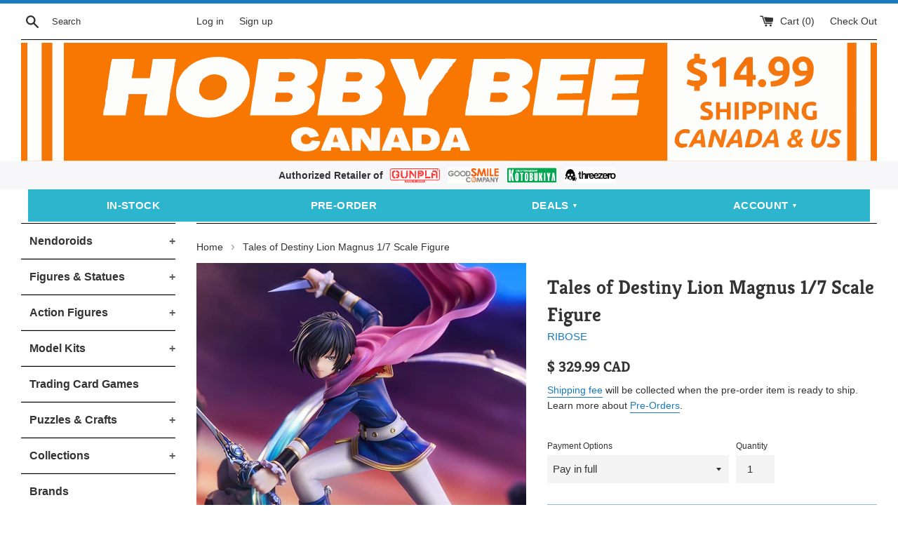

--- FILE ---
content_type: text/html; charset=utf-8
request_url: https://hobby-bee.com/products/tales-of-destiny-lion-magnus-1-7-scale-figure
body_size: 39714
content:
<!doctype html>
<!--[if IE 9]> <html class="ie9 supports-no-js" lang="en"> <![endif]-->
<!--[if (gt IE 9)|!(IE)]><!--> <html class="supports-no-js" lang="en"> <!--<![endif]-->
<head>

  <!-- Google tag (gtag.js) -->
<script async src="https://www.googletagmanager.com/gtag/js?id=AW-777534360"></script>
<script>
  window.dataLayer = window.dataLayer || [];
  function gtag(){dataLayer.push(arguments);}
  gtag('js', new Date());

  gtag('config', 'AW-777534360');
</script>



  
  <!-- Global site tag (gtag.js) - Google Analytics -->
<script async src="https://www.googletagmanager.com/gtag/js?id=G-Q77GMWM8EX"></script>
<script>
  window.dataLayer = window.dataLayer || [];
  function gtag(){dataLayer.push(arguments);}
  gtag('js', new Date());

  gtag('config', 'G-Q77GMWM8EX');
</script>
  
  <!-- Google Tag Manager -->
<script>(function(w,d,s,l,i){w[l]=w[l]||[];w[l].push({'gtm.start':
new Date().getTime(),event:'gtm.js'});var f=d.getElementsByTagName(s)[0],
j=d.createElement(s),dl=l!='dataLayer'?'&l='+l:'';j.async=true;j.src=
'https://www.googletagmanager.com/gtm.js?id='+i+dl;f.parentNode.insertBefore(j,f);
})(window,document,'script','dataLayer','GTM-PKTK987');</script>
<!-- End Google Tag Manager -->

<meta name="google-site-verification" content="bIQthvDOn85tfD0xh6infyDXcIFO7dFW1wC_eRr9eIU" />


                    
  <meta charset="utf-8">
  <meta http-equiv="X-UA-Compatible" content="IE=edge,chrome=1">
  <meta name="viewport" content="width=device-width,initial-scale=1">
  <meta name="theme-color" content="">
  <link rel="canonical" href="https://hobby-bee.com/products/tales-of-destiny-lion-magnus-1-7-scale-figure">

  
    <link rel="shortcut icon" href="//hobby-bee.com/cdn/shop/files/icon123_32x32.png?v=1708344545" type="image/png" />
  

<title>Tales of Destiny Lion Magnus 1/7 Scale Figure - Hobby Bee Canada</title>

  
    <meta name="description" content="Expected Release Date: Q4 2024 (subject to change without notice) Regular Price: $329.99 Pre-Order Deadline: 2023-11-10*Availability is not guaranteed after deadline*Customer cancellations will incur a fee of 20% item price*Shipping costs will be invoiced before shipment Produced by RIBOSE, here comes the 1/7 scale fig">
  

  <!-- /snippets/social-meta-tags.liquid -->




<meta property="og:site_name" content="Hobby Bee Canada">
<meta property="og:url" content="https://hobby-bee.com/products/tales-of-destiny-lion-magnus-1-7-scale-figure">
<meta property="og:title" content="Tales of Destiny Lion Magnus 1/7 Scale Figure">
<meta property="og:type" content="product">
<meta property="og:description" content="Expected Release Date: Q4 2024 (subject to change without notice) Regular Price: $329.99 Pre-Order Deadline: 2023-11-10*Availability is not guaranteed after deadline*Customer cancellations will incur a fee of 20% item price*Shipping costs will be invoiced before shipment Produced by RIBOSE, here comes the 1/7 scale fig">

  <meta property="og:price:amount" content="66.00">
  <meta property="og:price:currency" content="CAD">

<meta property="og:image" content="http://hobby-bee.com/cdn/shop/files/00028190198_10_1200x1200.jpg?v=1696544941"><meta property="og:image" content="http://hobby-bee.com/cdn/shop/files/00028190198_11_1200x1200.jpg?v=1696544927"><meta property="og:image" content="http://hobby-bee.com/cdn/shop/files/00028190198_01_1200x1200.jpg?v=1696544927">
<meta property="og:image:secure_url" content="https://hobby-bee.com/cdn/shop/files/00028190198_10_1200x1200.jpg?v=1696544941"><meta property="og:image:secure_url" content="https://hobby-bee.com/cdn/shop/files/00028190198_11_1200x1200.jpg?v=1696544927"><meta property="og:image:secure_url" content="https://hobby-bee.com/cdn/shop/files/00028190198_01_1200x1200.jpg?v=1696544927">


<meta name="twitter:card" content="summary_large_image">
<meta name="twitter:title" content="Tales of Destiny Lion Magnus 1/7 Scale Figure">
<meta name="twitter:description" content="Expected Release Date: Q4 2024 (subject to change without notice) Regular Price: $329.99 Pre-Order Deadline: 2023-11-10*Availability is not guaranteed after deadline*Customer cancellations will incur a fee of 20% item price*Shipping costs will be invoiced before shipment Produced by RIBOSE, here comes the 1/7 scale fig">


  <script>
    document.documentElement.className = document.documentElement.className.replace('supports-no-js', 'supports-js');

    var theme = {
      mapStrings: {
        addressError: "Error looking up that address",
        addressNoResults: "No results for that address",
        addressQueryLimit: "You have exceeded the Google API usage limit. Consider upgrading to a \u003ca href=\"https:\/\/developers.google.com\/maps\/premium\/usage-limits\"\u003ePremium Plan\u003c\/a\u003e.",
        authError: "There was a problem authenticating your Google Maps account."
      }
    }
  </script>

  <link href="//hobby-bee.com/cdn/shop/t/3/assets/theme.scss.css?v=178656980367925043271764284261" rel="stylesheet" type="text/css" media="all" />

  <script>window.performance && window.performance.mark && window.performance.mark('shopify.content_for_header.start');</script><meta name="google-site-verification" content="bIQthvDOn85tfD0xh6infyDXcIFO7dFW1wC_eRr9eIU">
<meta id="shopify-digital-wallet" name="shopify-digital-wallet" content="/7129432162/digital_wallets/dialog">
<meta name="shopify-checkout-api-token" content="7f9031e049b315727241b41925e503ec">
<meta id="in-context-paypal-metadata" data-shop-id="7129432162" data-venmo-supported="false" data-environment="production" data-locale="en_US" data-paypal-v4="true" data-currency="CAD">
<link rel="alternate" type="application/json+oembed" href="https://hobby-bee.com/products/tales-of-destiny-lion-magnus-1-7-scale-figure.oembed">
<script async="async" src="/checkouts/internal/preloads.js?locale=en-CA"></script>
<link rel="preconnect" href="https://shop.app" crossorigin="anonymous">
<script async="async" src="https://shop.app/checkouts/internal/preloads.js?locale=en-CA&shop_id=7129432162" crossorigin="anonymous"></script>
<script id="apple-pay-shop-capabilities" type="application/json">{"shopId":7129432162,"countryCode":"CA","currencyCode":"CAD","merchantCapabilities":["supports3DS"],"merchantId":"gid:\/\/shopify\/Shop\/7129432162","merchantName":"Hobby Bee Canada","requiredBillingContactFields":["postalAddress","email","phone"],"requiredShippingContactFields":["postalAddress","email","phone"],"shippingType":"shipping","supportedNetworks":["visa","masterCard","amex","discover","interac","jcb"],"total":{"type":"pending","label":"Hobby Bee Canada","amount":"1.00"},"shopifyPaymentsEnabled":true,"supportsSubscriptions":true}</script>
<script id="shopify-features" type="application/json">{"accessToken":"7f9031e049b315727241b41925e503ec","betas":["rich-media-storefront-analytics"],"domain":"hobby-bee.com","predictiveSearch":true,"shopId":7129432162,"locale":"en"}</script>
<script>var Shopify = Shopify || {};
Shopify.shop = "hobby-bee.myshopify.com";
Shopify.locale = "en";
Shopify.currency = {"active":"CAD","rate":"1.0"};
Shopify.country = "CA";
Shopify.theme = {"name":"theme-export-hobby-bee-ca-theme-export-hobby-b","id":43538382946,"schema_name":"Simple","schema_version":"7.3.0","theme_store_id":null,"role":"main"};
Shopify.theme.handle = "null";
Shopify.theme.style = {"id":null,"handle":null};
Shopify.cdnHost = "hobby-bee.com/cdn";
Shopify.routes = Shopify.routes || {};
Shopify.routes.root = "/";</script>
<script type="module">!function(o){(o.Shopify=o.Shopify||{}).modules=!0}(window);</script>
<script>!function(o){function n(){var o=[];function n(){o.push(Array.prototype.slice.apply(arguments))}return n.q=o,n}var t=o.Shopify=o.Shopify||{};t.loadFeatures=n(),t.autoloadFeatures=n()}(window);</script>
<script>
  window.ShopifyPay = window.ShopifyPay || {};
  window.ShopifyPay.apiHost = "shop.app\/pay";
  window.ShopifyPay.redirectState = null;
</script>
<script id="shop-js-analytics" type="application/json">{"pageType":"product"}</script>
<script defer="defer" async type="module" src="//hobby-bee.com/cdn/shopifycloud/shop-js/modules/v2/client.init-shop-cart-sync_C5BV16lS.en.esm.js"></script>
<script defer="defer" async type="module" src="//hobby-bee.com/cdn/shopifycloud/shop-js/modules/v2/chunk.common_CygWptCX.esm.js"></script>
<script type="module">
  await import("//hobby-bee.com/cdn/shopifycloud/shop-js/modules/v2/client.init-shop-cart-sync_C5BV16lS.en.esm.js");
await import("//hobby-bee.com/cdn/shopifycloud/shop-js/modules/v2/chunk.common_CygWptCX.esm.js");

  window.Shopify.SignInWithShop?.initShopCartSync?.({"fedCMEnabled":true,"windoidEnabled":true});

</script>
<script>
  window.Shopify = window.Shopify || {};
  if (!window.Shopify.featureAssets) window.Shopify.featureAssets = {};
  window.Shopify.featureAssets['shop-js'] = {"shop-cart-sync":["modules/v2/client.shop-cart-sync_ZFArdW7E.en.esm.js","modules/v2/chunk.common_CygWptCX.esm.js"],"init-fed-cm":["modules/v2/client.init-fed-cm_CmiC4vf6.en.esm.js","modules/v2/chunk.common_CygWptCX.esm.js"],"shop-button":["modules/v2/client.shop-button_tlx5R9nI.en.esm.js","modules/v2/chunk.common_CygWptCX.esm.js"],"shop-cash-offers":["modules/v2/client.shop-cash-offers_DOA2yAJr.en.esm.js","modules/v2/chunk.common_CygWptCX.esm.js","modules/v2/chunk.modal_D71HUcav.esm.js"],"init-windoid":["modules/v2/client.init-windoid_sURxWdc1.en.esm.js","modules/v2/chunk.common_CygWptCX.esm.js"],"shop-toast-manager":["modules/v2/client.shop-toast-manager_ClPi3nE9.en.esm.js","modules/v2/chunk.common_CygWptCX.esm.js"],"init-shop-email-lookup-coordinator":["modules/v2/client.init-shop-email-lookup-coordinator_B8hsDcYM.en.esm.js","modules/v2/chunk.common_CygWptCX.esm.js"],"init-shop-cart-sync":["modules/v2/client.init-shop-cart-sync_C5BV16lS.en.esm.js","modules/v2/chunk.common_CygWptCX.esm.js"],"avatar":["modules/v2/client.avatar_BTnouDA3.en.esm.js"],"pay-button":["modules/v2/client.pay-button_FdsNuTd3.en.esm.js","modules/v2/chunk.common_CygWptCX.esm.js"],"init-customer-accounts":["modules/v2/client.init-customer-accounts_DxDtT_ad.en.esm.js","modules/v2/client.shop-login-button_C5VAVYt1.en.esm.js","modules/v2/chunk.common_CygWptCX.esm.js","modules/v2/chunk.modal_D71HUcav.esm.js"],"init-shop-for-new-customer-accounts":["modules/v2/client.init-shop-for-new-customer-accounts_ChsxoAhi.en.esm.js","modules/v2/client.shop-login-button_C5VAVYt1.en.esm.js","modules/v2/chunk.common_CygWptCX.esm.js","modules/v2/chunk.modal_D71HUcav.esm.js"],"shop-login-button":["modules/v2/client.shop-login-button_C5VAVYt1.en.esm.js","modules/v2/chunk.common_CygWptCX.esm.js","modules/v2/chunk.modal_D71HUcav.esm.js"],"init-customer-accounts-sign-up":["modules/v2/client.init-customer-accounts-sign-up_CPSyQ0Tj.en.esm.js","modules/v2/client.shop-login-button_C5VAVYt1.en.esm.js","modules/v2/chunk.common_CygWptCX.esm.js","modules/v2/chunk.modal_D71HUcav.esm.js"],"shop-follow-button":["modules/v2/client.shop-follow-button_Cva4Ekp9.en.esm.js","modules/v2/chunk.common_CygWptCX.esm.js","modules/v2/chunk.modal_D71HUcav.esm.js"],"checkout-modal":["modules/v2/client.checkout-modal_BPM8l0SH.en.esm.js","modules/v2/chunk.common_CygWptCX.esm.js","modules/v2/chunk.modal_D71HUcav.esm.js"],"lead-capture":["modules/v2/client.lead-capture_Bi8yE_yS.en.esm.js","modules/v2/chunk.common_CygWptCX.esm.js","modules/v2/chunk.modal_D71HUcav.esm.js"],"shop-login":["modules/v2/client.shop-login_D6lNrXab.en.esm.js","modules/v2/chunk.common_CygWptCX.esm.js","modules/v2/chunk.modal_D71HUcav.esm.js"],"payment-terms":["modules/v2/client.payment-terms_CZxnsJam.en.esm.js","modules/v2/chunk.common_CygWptCX.esm.js","modules/v2/chunk.modal_D71HUcav.esm.js"]};
</script>
<script>(function() {
  var isLoaded = false;
  function asyncLoad() {
    if (isLoaded) return;
    isLoaded = true;
    var urls = ["https:\/\/cloudsearch-1f874.kxcdn.com\/shopify.js?srp=\/a\/search\u0026shop=hobby-bee.myshopify.com","https:\/\/js.smile.io\/v1\/smile-shopify.js?shop=hobby-bee.myshopify.com","https:\/\/cdn.hextom.com\/js\/freeshippingbar.js?shop=hobby-bee.myshopify.com","https:\/\/gcdn.incartupsell.com\/cgfag-xLpXA2ZaLhguojFrQz4d.js?c=1766025274\u0026shop=hobby-bee.myshopify.com"];
    for (var i = 0; i < urls.length; i++) {
      var s = document.createElement('script');
      s.type = 'text/javascript';
      s.async = true;
      s.src = urls[i];
      var x = document.getElementsByTagName('script')[0];
      x.parentNode.insertBefore(s, x);
    }
  };
  if(window.attachEvent) {
    window.attachEvent('onload', asyncLoad);
  } else {
    window.addEventListener('load', asyncLoad, false);
  }
})();</script>
<script id="__st">var __st={"a":7129432162,"offset":-28800,"reqid":"9200644e-7259-4d24-a230-a74c2c1cd79c-1768728205","pageurl":"hobby-bee.com\/products\/tales-of-destiny-lion-magnus-1-7-scale-figure","u":"bb2db3551cc5","p":"product","rtyp":"product","rid":8806940639534};</script>
<script>window.ShopifyPaypalV4VisibilityTracking = true;</script>
<script id="captcha-bootstrap">!function(){'use strict';const t='contact',e='account',n='new_comment',o=[[t,t],['blogs',n],['comments',n],[t,'customer']],c=[[e,'customer_login'],[e,'guest_login'],[e,'recover_customer_password'],[e,'create_customer']],r=t=>t.map((([t,e])=>`form[action*='/${t}']:not([data-nocaptcha='true']) input[name='form_type'][value='${e}']`)).join(','),a=t=>()=>t?[...document.querySelectorAll(t)].map((t=>t.form)):[];function s(){const t=[...o],e=r(t);return a(e)}const i='password',u='form_key',d=['recaptcha-v3-token','g-recaptcha-response','h-captcha-response',i],f=()=>{try{return window.sessionStorage}catch{return}},m='__shopify_v',_=t=>t.elements[u];function p(t,e,n=!1){try{const o=window.sessionStorage,c=JSON.parse(o.getItem(e)),{data:r}=function(t){const{data:e,action:n}=t;return t[m]||n?{data:e,action:n}:{data:t,action:n}}(c);for(const[e,n]of Object.entries(r))t.elements[e]&&(t.elements[e].value=n);n&&o.removeItem(e)}catch(o){console.error('form repopulation failed',{error:o})}}const l='form_type',E='cptcha';function T(t){t.dataset[E]=!0}const w=window,h=w.document,L='Shopify',v='ce_forms',y='captcha';let A=!1;((t,e)=>{const n=(g='f06e6c50-85a8-45c8-87d0-21a2b65856fe',I='https://cdn.shopify.com/shopifycloud/storefront-forms-hcaptcha/ce_storefront_forms_captcha_hcaptcha.v1.5.2.iife.js',D={infoText:'Protected by hCaptcha',privacyText:'Privacy',termsText:'Terms'},(t,e,n)=>{const o=w[L][v],c=o.bindForm;if(c)return c(t,g,e,D).then(n);var r;o.q.push([[t,g,e,D],n]),r=I,A||(h.body.append(Object.assign(h.createElement('script'),{id:'captcha-provider',async:!0,src:r})),A=!0)});var g,I,D;w[L]=w[L]||{},w[L][v]=w[L][v]||{},w[L][v].q=[],w[L][y]=w[L][y]||{},w[L][y].protect=function(t,e){n(t,void 0,e),T(t)},Object.freeze(w[L][y]),function(t,e,n,w,h,L){const[v,y,A,g]=function(t,e,n){const i=e?o:[],u=t?c:[],d=[...i,...u],f=r(d),m=r(i),_=r(d.filter((([t,e])=>n.includes(e))));return[a(f),a(m),a(_),s()]}(w,h,L),I=t=>{const e=t.target;return e instanceof HTMLFormElement?e:e&&e.form},D=t=>v().includes(t);t.addEventListener('submit',(t=>{const e=I(t);if(!e)return;const n=D(e)&&!e.dataset.hcaptchaBound&&!e.dataset.recaptchaBound,o=_(e),c=g().includes(e)&&(!o||!o.value);(n||c)&&t.preventDefault(),c&&!n&&(function(t){try{if(!f())return;!function(t){const e=f();if(!e)return;const n=_(t);if(!n)return;const o=n.value;o&&e.removeItem(o)}(t);const e=Array.from(Array(32),(()=>Math.random().toString(36)[2])).join('');!function(t,e){_(t)||t.append(Object.assign(document.createElement('input'),{type:'hidden',name:u})),t.elements[u].value=e}(t,e),function(t,e){const n=f();if(!n)return;const o=[...t.querySelectorAll(`input[type='${i}']`)].map((({name:t})=>t)),c=[...d,...o],r={};for(const[a,s]of new FormData(t).entries())c.includes(a)||(r[a]=s);n.setItem(e,JSON.stringify({[m]:1,action:t.action,data:r}))}(t,e)}catch(e){console.error('failed to persist form',e)}}(e),e.submit())}));const S=(t,e)=>{t&&!t.dataset[E]&&(n(t,e.some((e=>e===t))),T(t))};for(const o of['focusin','change'])t.addEventListener(o,(t=>{const e=I(t);D(e)&&S(e,y())}));const B=e.get('form_key'),M=e.get(l),P=B&&M;t.addEventListener('DOMContentLoaded',(()=>{const t=y();if(P)for(const e of t)e.elements[l].value===M&&p(e,B);[...new Set([...A(),...v().filter((t=>'true'===t.dataset.shopifyCaptcha))])].forEach((e=>S(e,t)))}))}(h,new URLSearchParams(w.location.search),n,t,e,['guest_login'])})(!0,!1)}();</script>
<script integrity="sha256-4kQ18oKyAcykRKYeNunJcIwy7WH5gtpwJnB7kiuLZ1E=" data-source-attribution="shopify.loadfeatures" defer="defer" src="//hobby-bee.com/cdn/shopifycloud/storefront/assets/storefront/load_feature-a0a9edcb.js" crossorigin="anonymous"></script>
<script crossorigin="anonymous" defer="defer" src="//hobby-bee.com/cdn/shopifycloud/storefront/assets/shopify_pay/storefront-65b4c6d7.js?v=20250812"></script>
<script data-source-attribution="shopify.dynamic_checkout.dynamic.init">var Shopify=Shopify||{};Shopify.PaymentButton=Shopify.PaymentButton||{isStorefrontPortableWallets:!0,init:function(){window.Shopify.PaymentButton.init=function(){};var t=document.createElement("script");t.src="https://hobby-bee.com/cdn/shopifycloud/portable-wallets/latest/portable-wallets.en.js",t.type="module",document.head.appendChild(t)}};
</script>
<script data-source-attribution="shopify.dynamic_checkout.buyer_consent">
  function portableWalletsHideBuyerConsent(e){var t=document.getElementById("shopify-buyer-consent"),n=document.getElementById("shopify-subscription-policy-button");t&&n&&(t.classList.add("hidden"),t.setAttribute("aria-hidden","true"),n.removeEventListener("click",e))}function portableWalletsShowBuyerConsent(e){var t=document.getElementById("shopify-buyer-consent"),n=document.getElementById("shopify-subscription-policy-button");t&&n&&(t.classList.remove("hidden"),t.removeAttribute("aria-hidden"),n.addEventListener("click",e))}window.Shopify?.PaymentButton&&(window.Shopify.PaymentButton.hideBuyerConsent=portableWalletsHideBuyerConsent,window.Shopify.PaymentButton.showBuyerConsent=portableWalletsShowBuyerConsent);
</script>
<script data-source-attribution="shopify.dynamic_checkout.cart.bootstrap">document.addEventListener("DOMContentLoaded",(function(){function t(){return document.querySelector("shopify-accelerated-checkout-cart, shopify-accelerated-checkout")}if(t())Shopify.PaymentButton.init();else{new MutationObserver((function(e,n){t()&&(Shopify.PaymentButton.init(),n.disconnect())})).observe(document.body,{childList:!0,subtree:!0})}}));
</script>
<link id="shopify-accelerated-checkout-styles" rel="stylesheet" media="screen" href="https://hobby-bee.com/cdn/shopifycloud/portable-wallets/latest/accelerated-checkout-backwards-compat.css" crossorigin="anonymous">
<style id="shopify-accelerated-checkout-cart">
        #shopify-buyer-consent {
  margin-top: 1em;
  display: inline-block;
  width: 100%;
}

#shopify-buyer-consent.hidden {
  display: none;
}

#shopify-subscription-policy-button {
  background: none;
  border: none;
  padding: 0;
  text-decoration: underline;
  font-size: inherit;
  cursor: pointer;
}

#shopify-subscription-policy-button::before {
  box-shadow: none;
}

      </style>

<script>window.performance && window.performance.mark && window.performance.mark('shopify.content_for_header.end');</script>





  <script src="//hobby-bee.com/cdn/shop/t/3/assets/jquery-1.11.0.min.js?v=32460426840832490021542267005" type="text/javascript"></script>
  <script src="//hobby-bee.com/cdn/shop/t/3/assets/modernizr.min.js?v=44044439420609591321542267006" type="text/javascript"></script>

  <!--[if (gt IE 9)|!(IE)]><!--><script src="//hobby-bee.com/cdn/shop/t/3/assets/lazysizes.min.js?v=71745035489482760341542267005" async="async"></script><!--<![endif]-->
  <!--[if lte IE 9]><script src="//hobby-bee.com/cdn/shop/t/3/assets/lazysizes.min.js?v=71745035489482760341542267005"></script><![endif]-->

  
  
  
  <script type='text/javascript'>var jiltStorefrontParams = {"capture_email_on_add_to_cart":0,"platform":"shopify","popover_dismiss_message":"Your email and cart are saved so we can send you email reminders about this order.","shop_uuid":"67b51d5c-1d69-4eda-9814-bbb413cd564c","signup_form":{}}; </script>

<script src='//hobby-bee.com/cdn/shop/t/3/assets/better-search.js?v=104512696090175391601582777302' defer='defer'></script>

<script type="application/ld+json">
{
  "@context": "https://schema.org",
  "@type": "WebSite",
  "name": "Hobby Bee Canada – Anime Figures and Gundam Kits",
  "url": "https://hobby-bee.com",
  "potentialAction": {
    "@type": "SearchAction",
    "target": "https://hobby-bee.com/search?q={search_term_string}",
    "query-input": "required name=search_term_string"
  }
}
</script>

<script type="application/ld+json">
{
  "@context": "https://schema.org",
  "@type": "LocalBusiness",
  "name": "Hobby Bee Canada – Anime Figures and Gundam Kits",
  "alternateName": "Hobby Bee",
  "url": "https://hobby-bee.com",
  "image": "https://cdn.shopify.com/s/files/1/0071/2943/2162/files/logo_df8e88a2-0644-401d-bad3-862ffcbf0735.png",
  "address": {
    "@type": "PostalAddress",
    "streetAddress": "3735 Renfrew Street",
    "addressLocality": "Vancouver",
    "addressRegion": "BC",
    "postalCode": "V5M 3L7",
    "addressCountry": "CA"
  },
  "aggregateRating": {
    "@type": "AggregateRating",
    "ratingValue": "4.9",
    "reviewCount": "74"
  },
  "contactPoint": {
    "@type": "ContactPoint",
    "contactType": "Customer Support",
    "email": "info@hobby-bee.com",
    "areaServed": "CA",
    "availableLanguage": "English"
  },
  "sameAs": [
    "https://www.instagram.com/hobbybeecanada",
    "https://www.facebook.com/hobbybeecanada",
    "https://www.youtube.com/@HobbyBeeCanada/shorts",
    "https://www.google.com/search?q=Hobby+Bee+Anime+Figures+%26+Collectibles&ludocid=7930541390020816452"
  ],
  "description": "Hobby Bee Canada specializes in anime figures, Gunpla, Nendoroids, and Japanese collectibles for fans across Canada."
}
</script>
<script type="application/ld+json">
{
  "@context": "https://schema.org",
  "@type": "FAQPage",
  "mainEntity": [
    {
      "@type": "Question",
      "name": "Where do you ship from?",
      "acceptedAnswer": {
        "@type": "Answer",
        "text": "All orders are shipped from our store in Vancouver, BC, Canada. International customers are responsible for any customs, duties, or taxes charged at delivery."
      }
    },
    {
      "@type": "Question",
      "name": "What is the shipping cost and when do I pay?",
      "acceptedAnswer": {
        "@type": "Answer",
        "text": "Shipping is $14.99 CAD within Canada and the continental U.S. For pre-orders, shipping is invoiced separately once the items arrive at our store."
      }
    },
    {
      "@type": "Question",
      "name": "Can I pick up my online orders in-store to avoid shipping fees?",
      "acceptedAnswer": {
        "@type": "Answer",
        "text": "Yes. Select “Pickup” during checkout. We’ll notify you by email when your order is ready—usually within 24 hours."
      }
    },
    {
      "@type": "Question",
      "name": "Why should I pre-order an item?",
      "acceptedAnswer": {
        "@type": "Answer",
        "text": "Pre-ordering secures your item before release, especially for popular or limited products. You’ll also receive a 10% Early Bee Discount if you pay in full before the pre-order deadline."
      }
    },
    {
      "@type": "Question",
      "name": "How does the Private Warehouse work?",
      "acceptedAnswer": {
        "@type": "Answer",
        "text": "Our Private Warehouse lets you store items for free (60–90 days) and combine them into one shipment to save on shipping fees. Select the Private Warehouse option during checkout."
      }
    }
  ]
}
</script>

  
<!-- BEGIN app block: shopify://apps/se-wishlist-engine/blocks/app-embed/8f7c0857-8e71-463d-a168-8e133094753b --><link rel="preload" href="https://cdn.shopify.com/extensions/019b0687-34c2-750d-9296-a1de718428be/wishlist-engine-225/assets/wishlist-engine.css" as="style" onload="this.onload=null;this.rel='stylesheet'">
<noscript><link rel="stylesheet" href="https://cdn.shopify.com/extensions/019b0687-34c2-750d-9296-a1de718428be/wishlist-engine-225/assets/wishlist-engine.css"></noscript>

<meta name="wishlist_shop_current_currency" content="$ {{amount}} CAD" id="wishlist_shop_current_currency"/>
<script data-id="Ad05seVZTT0FSY1FTM__14198427981142892921" type="application/javascript">
  var  customHeartIcon='';
  var  customHeartFillIcon='';
</script>

 
<script src="https://cdn.shopify.com/extensions/019b0687-34c2-750d-9296-a1de718428be/wishlist-engine-225/assets/wishlist-engine-app.js" defer></script>

<!-- END app block --><script src="https://cdn.shopify.com/extensions/019bc7e9-d98c-71e0-bb25-69de9349bf29/smile-io-266/assets/smile-loader.js" type="text/javascript" defer="defer"></script>
<script src="https://cdn.shopify.com/extensions/019bbbf3-7e0e-7386-85d9-ca479a6f3967/moosedesk-helpdesk-914/assets/moosedesk-help-center.js" type="text/javascript" defer="defer"></script>
<link href="https://monorail-edge.shopifysvc.com" rel="dns-prefetch">
<script>(function(){if ("sendBeacon" in navigator && "performance" in window) {try {var session_token_from_headers = performance.getEntriesByType('navigation')[0].serverTiming.find(x => x.name == '_s').description;} catch {var session_token_from_headers = undefined;}var session_cookie_matches = document.cookie.match(/_shopify_s=([^;]*)/);var session_token_from_cookie = session_cookie_matches && session_cookie_matches.length === 2 ? session_cookie_matches[1] : "";var session_token = session_token_from_headers || session_token_from_cookie || "";function handle_abandonment_event(e) {var entries = performance.getEntries().filter(function(entry) {return /monorail-edge.shopifysvc.com/.test(entry.name);});if (!window.abandonment_tracked && entries.length === 0) {window.abandonment_tracked = true;var currentMs = Date.now();var navigation_start = performance.timing.navigationStart;var payload = {shop_id: 7129432162,url: window.location.href,navigation_start,duration: currentMs - navigation_start,session_token,page_type: "product"};window.navigator.sendBeacon("https://monorail-edge.shopifysvc.com/v1/produce", JSON.stringify({schema_id: "online_store_buyer_site_abandonment/1.1",payload: payload,metadata: {event_created_at_ms: currentMs,event_sent_at_ms: currentMs}}));}}window.addEventListener('pagehide', handle_abandonment_event);}}());</script>
<script id="web-pixels-manager-setup">(function e(e,d,r,n,o){if(void 0===o&&(o={}),!Boolean(null===(a=null===(i=window.Shopify)||void 0===i?void 0:i.analytics)||void 0===a?void 0:a.replayQueue)){var i,a;window.Shopify=window.Shopify||{};var t=window.Shopify;t.analytics=t.analytics||{};var s=t.analytics;s.replayQueue=[],s.publish=function(e,d,r){return s.replayQueue.push([e,d,r]),!0};try{self.performance.mark("wpm:start")}catch(e){}var l=function(){var e={modern:/Edge?\/(1{2}[4-9]|1[2-9]\d|[2-9]\d{2}|\d{4,})\.\d+(\.\d+|)|Firefox\/(1{2}[4-9]|1[2-9]\d|[2-9]\d{2}|\d{4,})\.\d+(\.\d+|)|Chrom(ium|e)\/(9{2}|\d{3,})\.\d+(\.\d+|)|(Maci|X1{2}).+ Version\/(15\.\d+|(1[6-9]|[2-9]\d|\d{3,})\.\d+)([,.]\d+|)( \(\w+\)|)( Mobile\/\w+|) Safari\/|Chrome.+OPR\/(9{2}|\d{3,})\.\d+\.\d+|(CPU[ +]OS|iPhone[ +]OS|CPU[ +]iPhone|CPU IPhone OS|CPU iPad OS)[ +]+(15[._]\d+|(1[6-9]|[2-9]\d|\d{3,})[._]\d+)([._]\d+|)|Android:?[ /-](13[3-9]|1[4-9]\d|[2-9]\d{2}|\d{4,})(\.\d+|)(\.\d+|)|Android.+Firefox\/(13[5-9]|1[4-9]\d|[2-9]\d{2}|\d{4,})\.\d+(\.\d+|)|Android.+Chrom(ium|e)\/(13[3-9]|1[4-9]\d|[2-9]\d{2}|\d{4,})\.\d+(\.\d+|)|SamsungBrowser\/([2-9]\d|\d{3,})\.\d+/,legacy:/Edge?\/(1[6-9]|[2-9]\d|\d{3,})\.\d+(\.\d+|)|Firefox\/(5[4-9]|[6-9]\d|\d{3,})\.\d+(\.\d+|)|Chrom(ium|e)\/(5[1-9]|[6-9]\d|\d{3,})\.\d+(\.\d+|)([\d.]+$|.*Safari\/(?![\d.]+ Edge\/[\d.]+$))|(Maci|X1{2}).+ Version\/(10\.\d+|(1[1-9]|[2-9]\d|\d{3,})\.\d+)([,.]\d+|)( \(\w+\)|)( Mobile\/\w+|) Safari\/|Chrome.+OPR\/(3[89]|[4-9]\d|\d{3,})\.\d+\.\d+|(CPU[ +]OS|iPhone[ +]OS|CPU[ +]iPhone|CPU IPhone OS|CPU iPad OS)[ +]+(10[._]\d+|(1[1-9]|[2-9]\d|\d{3,})[._]\d+)([._]\d+|)|Android:?[ /-](13[3-9]|1[4-9]\d|[2-9]\d{2}|\d{4,})(\.\d+|)(\.\d+|)|Mobile Safari.+OPR\/([89]\d|\d{3,})\.\d+\.\d+|Android.+Firefox\/(13[5-9]|1[4-9]\d|[2-9]\d{2}|\d{4,})\.\d+(\.\d+|)|Android.+Chrom(ium|e)\/(13[3-9]|1[4-9]\d|[2-9]\d{2}|\d{4,})\.\d+(\.\d+|)|Android.+(UC? ?Browser|UCWEB|U3)[ /]?(15\.([5-9]|\d{2,})|(1[6-9]|[2-9]\d|\d{3,})\.\d+)\.\d+|SamsungBrowser\/(5\.\d+|([6-9]|\d{2,})\.\d+)|Android.+MQ{2}Browser\/(14(\.(9|\d{2,})|)|(1[5-9]|[2-9]\d|\d{3,})(\.\d+|))(\.\d+|)|K[Aa][Ii]OS\/(3\.\d+|([4-9]|\d{2,})\.\d+)(\.\d+|)/},d=e.modern,r=e.legacy,n=navigator.userAgent;return n.match(d)?"modern":n.match(r)?"legacy":"unknown"}(),u="modern"===l?"modern":"legacy",c=(null!=n?n:{modern:"",legacy:""})[u],f=function(e){return[e.baseUrl,"/wpm","/b",e.hashVersion,"modern"===e.buildTarget?"m":"l",".js"].join("")}({baseUrl:d,hashVersion:r,buildTarget:u}),m=function(e){var d=e.version,r=e.bundleTarget,n=e.surface,o=e.pageUrl,i=e.monorailEndpoint;return{emit:function(e){var a=e.status,t=e.errorMsg,s=(new Date).getTime(),l=JSON.stringify({metadata:{event_sent_at_ms:s},events:[{schema_id:"web_pixels_manager_load/3.1",payload:{version:d,bundle_target:r,page_url:o,status:a,surface:n,error_msg:t},metadata:{event_created_at_ms:s}}]});if(!i)return console&&console.warn&&console.warn("[Web Pixels Manager] No Monorail endpoint provided, skipping logging."),!1;try{return self.navigator.sendBeacon.bind(self.navigator)(i,l)}catch(e){}var u=new XMLHttpRequest;try{return u.open("POST",i,!0),u.setRequestHeader("Content-Type","text/plain"),u.send(l),!0}catch(e){return console&&console.warn&&console.warn("[Web Pixels Manager] Got an unhandled error while logging to Monorail."),!1}}}}({version:r,bundleTarget:l,surface:e.surface,pageUrl:self.location.href,monorailEndpoint:e.monorailEndpoint});try{o.browserTarget=l,function(e){var d=e.src,r=e.async,n=void 0===r||r,o=e.onload,i=e.onerror,a=e.sri,t=e.scriptDataAttributes,s=void 0===t?{}:t,l=document.createElement("script"),u=document.querySelector("head"),c=document.querySelector("body");if(l.async=n,l.src=d,a&&(l.integrity=a,l.crossOrigin="anonymous"),s)for(var f in s)if(Object.prototype.hasOwnProperty.call(s,f))try{l.dataset[f]=s[f]}catch(e){}if(o&&l.addEventListener("load",o),i&&l.addEventListener("error",i),u)u.appendChild(l);else{if(!c)throw new Error("Did not find a head or body element to append the script");c.appendChild(l)}}({src:f,async:!0,onload:function(){if(!function(){var e,d;return Boolean(null===(d=null===(e=window.Shopify)||void 0===e?void 0:e.analytics)||void 0===d?void 0:d.initialized)}()){var d=window.webPixelsManager.init(e)||void 0;if(d){var r=window.Shopify.analytics;r.replayQueue.forEach((function(e){var r=e[0],n=e[1],o=e[2];d.publishCustomEvent(r,n,o)})),r.replayQueue=[],r.publish=d.publishCustomEvent,r.visitor=d.visitor,r.initialized=!0}}},onerror:function(){return m.emit({status:"failed",errorMsg:"".concat(f," has failed to load")})},sri:function(e){var d=/^sha384-[A-Za-z0-9+/=]+$/;return"string"==typeof e&&d.test(e)}(c)?c:"",scriptDataAttributes:o}),m.emit({status:"loading"})}catch(e){m.emit({status:"failed",errorMsg:(null==e?void 0:e.message)||"Unknown error"})}}})({shopId: 7129432162,storefrontBaseUrl: "https://hobby-bee.com",extensionsBaseUrl: "https://extensions.shopifycdn.com/cdn/shopifycloud/web-pixels-manager",monorailEndpoint: "https://monorail-edge.shopifysvc.com/unstable/produce_batch",surface: "storefront-renderer",enabledBetaFlags: ["2dca8a86"],webPixelsConfigList: [{"id":"1579352366","configuration":"{\"ti\":\"187205788\",\"endpoint\":\"https:\/\/bat.bing.com\/action\/0\"}","eventPayloadVersion":"v1","runtimeContext":"STRICT","scriptVersion":"5ee93563fe31b11d2d65e2f09a5229dc","type":"APP","apiClientId":2997493,"privacyPurposes":["ANALYTICS","MARKETING","SALE_OF_DATA"],"dataSharingAdjustments":{"protectedCustomerApprovalScopes":["read_customer_personal_data"]}},{"id":"1492975918","configuration":"{\"pixelCode\":\"D1MPB53C77U87UH7M630\"}","eventPayloadVersion":"v1","runtimeContext":"STRICT","scriptVersion":"22e92c2ad45662f435e4801458fb78cc","type":"APP","apiClientId":4383523,"privacyPurposes":["ANALYTICS","MARKETING","SALE_OF_DATA"],"dataSharingAdjustments":{"protectedCustomerApprovalScopes":["read_customer_address","read_customer_email","read_customer_name","read_customer_personal_data","read_customer_phone"]}},{"id":"899383598","configuration":"{\"pixel_id\":\"1290695285264743\",\"pixel_type\":\"facebook_pixel\"}","eventPayloadVersion":"v1","runtimeContext":"OPEN","scriptVersion":"ca16bc87fe92b6042fbaa3acc2fbdaa6","type":"APP","apiClientId":2329312,"privacyPurposes":["ANALYTICS","MARKETING","SALE_OF_DATA"],"dataSharingAdjustments":{"protectedCustomerApprovalScopes":["read_customer_address","read_customer_email","read_customer_name","read_customer_personal_data","read_customer_phone"]}},{"id":"817365294","configuration":"{\"config\":\"{\\\"pixel_id\\\":\\\"G-Q77GMWM8EX\\\",\\\"target_country\\\":\\\"CA\\\",\\\"gtag_events\\\":[{\\\"type\\\":\\\"search\\\",\\\"action_label\\\":[\\\"G-Q77GMWM8EX\\\",\\\"AW-777534360\\\/BrwzCL2slZABEJj34PIC\\\"]},{\\\"type\\\":\\\"begin_checkout\\\",\\\"action_label\\\":[\\\"G-Q77GMWM8EX\\\",\\\"AW-777534360\\\/4w8gCLqslZABEJj34PIC\\\"]},{\\\"type\\\":\\\"view_item\\\",\\\"action_label\\\":[\\\"G-Q77GMWM8EX\\\",\\\"AW-777534360\\\/40hCCLyrlZABEJj34PIC\\\",\\\"MC-Y6YC73VC6C\\\"]},{\\\"type\\\":\\\"purchase\\\",\\\"action_label\\\":[\\\"G-Q77GMWM8EX\\\",\\\"AW-777534360\\\/VXPWCLmrlZABEJj34PIC\\\",\\\"MC-Y6YC73VC6C\\\"]},{\\\"type\\\":\\\"page_view\\\",\\\"action_label\\\":[\\\"G-Q77GMWM8EX\\\",\\\"AW-777534360\\\/OIbhCLarlZABEJj34PIC\\\",\\\"MC-Y6YC73VC6C\\\"]},{\\\"type\\\":\\\"add_payment_info\\\",\\\"action_label\\\":[\\\"G-Q77GMWM8EX\\\",\\\"AW-777534360\\\/wMdBCMCslZABEJj34PIC\\\"]},{\\\"type\\\":\\\"add_to_cart\\\",\\\"action_label\\\":[\\\"G-Q77GMWM8EX\\\",\\\"AW-777534360\\\/mCcmCL-rlZABEJj34PIC\\\"]}],\\\"enable_monitoring_mode\\\":false}\"}","eventPayloadVersion":"v1","runtimeContext":"OPEN","scriptVersion":"b2a88bafab3e21179ed38636efcd8a93","type":"APP","apiClientId":1780363,"privacyPurposes":[],"dataSharingAdjustments":{"protectedCustomerApprovalScopes":["read_customer_address","read_customer_email","read_customer_name","read_customer_personal_data","read_customer_phone"]}},{"id":"shopify-app-pixel","configuration":"{}","eventPayloadVersion":"v1","runtimeContext":"STRICT","scriptVersion":"0450","apiClientId":"shopify-pixel","type":"APP","privacyPurposes":["ANALYTICS","MARKETING"]},{"id":"shopify-custom-pixel","eventPayloadVersion":"v1","runtimeContext":"LAX","scriptVersion":"0450","apiClientId":"shopify-pixel","type":"CUSTOM","privacyPurposes":["ANALYTICS","MARKETING"]}],isMerchantRequest: false,initData: {"shop":{"name":"Hobby Bee Canada","paymentSettings":{"currencyCode":"CAD"},"myshopifyDomain":"hobby-bee.myshopify.com","countryCode":"CA","storefrontUrl":"https:\/\/hobby-bee.com"},"customer":null,"cart":null,"checkout":null,"productVariants":[{"price":{"amount":329.99,"currencyCode":"CAD"},"product":{"title":"Tales of Destiny Lion Magnus 1\/7 Scale Figure","vendor":"RIBOSE","id":"8806940639534","untranslatedTitle":"Tales of Destiny Lion Magnus 1\/7 Scale Figure","url":"\/products\/tales-of-destiny-lion-magnus-1-7-scale-figure","type":"Statue"},"id":"47207008665902","image":{"src":"\/\/hobby-bee.com\/cdn\/shop\/files\/00028190198_10.jpg?v=1696544941"},"sku":"6972228190198","title":"Pay in full","untranslatedTitle":"Pay in full"},{"price":{"amount":66.0,"currencyCode":"CAD"},"product":{"title":"Tales of Destiny Lion Magnus 1\/7 Scale Figure","vendor":"RIBOSE","id":"8806940639534","untranslatedTitle":"Tales of Destiny Lion Magnus 1\/7 Scale Figure","url":"\/products\/tales-of-destiny-lion-magnus-1-7-scale-figure","type":"Statue"},"id":"47207008698670","image":{"src":"\/\/hobby-bee.com\/cdn\/shop\/files\/00028190198_10.jpg?v=1696544941"},"sku":"P-'6972228190198","title":"Pay a 20% non-refundable deposit","untranslatedTitle":"Pay a 20% non-refundable deposit"}],"purchasingCompany":null},},"https://hobby-bee.com/cdn","fcfee988w5aeb613cpc8e4bc33m6693e112",{"modern":"","legacy":""},{"shopId":"7129432162","storefrontBaseUrl":"https:\/\/hobby-bee.com","extensionBaseUrl":"https:\/\/extensions.shopifycdn.com\/cdn\/shopifycloud\/web-pixels-manager","surface":"storefront-renderer","enabledBetaFlags":"[\"2dca8a86\"]","isMerchantRequest":"false","hashVersion":"fcfee988w5aeb613cpc8e4bc33m6693e112","publish":"custom","events":"[[\"page_viewed\",{}],[\"product_viewed\",{\"productVariant\":{\"price\":{\"amount\":329.99,\"currencyCode\":\"CAD\"},\"product\":{\"title\":\"Tales of Destiny Lion Magnus 1\/7 Scale Figure\",\"vendor\":\"RIBOSE\",\"id\":\"8806940639534\",\"untranslatedTitle\":\"Tales of Destiny Lion Magnus 1\/7 Scale Figure\",\"url\":\"\/products\/tales-of-destiny-lion-magnus-1-7-scale-figure\",\"type\":\"Statue\"},\"id\":\"47207008665902\",\"image\":{\"src\":\"\/\/hobby-bee.com\/cdn\/shop\/files\/00028190198_10.jpg?v=1696544941\"},\"sku\":\"6972228190198\",\"title\":\"Pay in full\",\"untranslatedTitle\":\"Pay in full\"}}]]"});</script><script>
  window.ShopifyAnalytics = window.ShopifyAnalytics || {};
  window.ShopifyAnalytics.meta = window.ShopifyAnalytics.meta || {};
  window.ShopifyAnalytics.meta.currency = 'CAD';
  var meta = {"product":{"id":8806940639534,"gid":"gid:\/\/shopify\/Product\/8806940639534","vendor":"RIBOSE","type":"Statue","handle":"tales-of-destiny-lion-magnus-1-7-scale-figure","variants":[{"id":47207008665902,"price":32999,"name":"Tales of Destiny Lion Magnus 1\/7 Scale Figure - Pay in full","public_title":"Pay in full","sku":"6972228190198"},{"id":47207008698670,"price":6600,"name":"Tales of Destiny Lion Magnus 1\/7 Scale Figure - Pay a 20% non-refundable deposit","public_title":"Pay a 20% non-refundable deposit","sku":"P-'6972228190198"}],"remote":false},"page":{"pageType":"product","resourceType":"product","resourceId":8806940639534,"requestId":"9200644e-7259-4d24-a230-a74c2c1cd79c-1768728205"}};
  for (var attr in meta) {
    window.ShopifyAnalytics.meta[attr] = meta[attr];
  }
</script>
<script class="analytics">
  (function () {
    var customDocumentWrite = function(content) {
      var jquery = null;

      if (window.jQuery) {
        jquery = window.jQuery;
      } else if (window.Checkout && window.Checkout.$) {
        jquery = window.Checkout.$;
      }

      if (jquery) {
        jquery('body').append(content);
      }
    };

    var hasLoggedConversion = function(token) {
      if (token) {
        return document.cookie.indexOf('loggedConversion=' + token) !== -1;
      }
      return false;
    }

    var setCookieIfConversion = function(token) {
      if (token) {
        var twoMonthsFromNow = new Date(Date.now());
        twoMonthsFromNow.setMonth(twoMonthsFromNow.getMonth() + 2);

        document.cookie = 'loggedConversion=' + token + '; expires=' + twoMonthsFromNow;
      }
    }

    var trekkie = window.ShopifyAnalytics.lib = window.trekkie = window.trekkie || [];
    if (trekkie.integrations) {
      return;
    }
    trekkie.methods = [
      'identify',
      'page',
      'ready',
      'track',
      'trackForm',
      'trackLink'
    ];
    trekkie.factory = function(method) {
      return function() {
        var args = Array.prototype.slice.call(arguments);
        args.unshift(method);
        trekkie.push(args);
        return trekkie;
      };
    };
    for (var i = 0; i < trekkie.methods.length; i++) {
      var key = trekkie.methods[i];
      trekkie[key] = trekkie.factory(key);
    }
    trekkie.load = function(config) {
      trekkie.config = config || {};
      trekkie.config.initialDocumentCookie = document.cookie;
      var first = document.getElementsByTagName('script')[0];
      var script = document.createElement('script');
      script.type = 'text/javascript';
      script.onerror = function(e) {
        var scriptFallback = document.createElement('script');
        scriptFallback.type = 'text/javascript';
        scriptFallback.onerror = function(error) {
                var Monorail = {
      produce: function produce(monorailDomain, schemaId, payload) {
        var currentMs = new Date().getTime();
        var event = {
          schema_id: schemaId,
          payload: payload,
          metadata: {
            event_created_at_ms: currentMs,
            event_sent_at_ms: currentMs
          }
        };
        return Monorail.sendRequest("https://" + monorailDomain + "/v1/produce", JSON.stringify(event));
      },
      sendRequest: function sendRequest(endpointUrl, payload) {
        // Try the sendBeacon API
        if (window && window.navigator && typeof window.navigator.sendBeacon === 'function' && typeof window.Blob === 'function' && !Monorail.isIos12()) {
          var blobData = new window.Blob([payload], {
            type: 'text/plain'
          });

          if (window.navigator.sendBeacon(endpointUrl, blobData)) {
            return true;
          } // sendBeacon was not successful

        } // XHR beacon

        var xhr = new XMLHttpRequest();

        try {
          xhr.open('POST', endpointUrl);
          xhr.setRequestHeader('Content-Type', 'text/plain');
          xhr.send(payload);
        } catch (e) {
          console.log(e);
        }

        return false;
      },
      isIos12: function isIos12() {
        return window.navigator.userAgent.lastIndexOf('iPhone; CPU iPhone OS 12_') !== -1 || window.navigator.userAgent.lastIndexOf('iPad; CPU OS 12_') !== -1;
      }
    };
    Monorail.produce('monorail-edge.shopifysvc.com',
      'trekkie_storefront_load_errors/1.1',
      {shop_id: 7129432162,
      theme_id: 43538382946,
      app_name: "storefront",
      context_url: window.location.href,
      source_url: "//hobby-bee.com/cdn/s/trekkie.storefront.cd680fe47e6c39ca5d5df5f0a32d569bc48c0f27.min.js"});

        };
        scriptFallback.async = true;
        scriptFallback.src = '//hobby-bee.com/cdn/s/trekkie.storefront.cd680fe47e6c39ca5d5df5f0a32d569bc48c0f27.min.js';
        first.parentNode.insertBefore(scriptFallback, first);
      };
      script.async = true;
      script.src = '//hobby-bee.com/cdn/s/trekkie.storefront.cd680fe47e6c39ca5d5df5f0a32d569bc48c0f27.min.js';
      first.parentNode.insertBefore(script, first);
    };
    trekkie.load(
      {"Trekkie":{"appName":"storefront","development":false,"defaultAttributes":{"shopId":7129432162,"isMerchantRequest":null,"themeId":43538382946,"themeCityHash":"4884526326120631306","contentLanguage":"en","currency":"CAD","eventMetadataId":"89832d39-42c3-41eb-a484-0dbdb2324d3c"},"isServerSideCookieWritingEnabled":true,"monorailRegion":"shop_domain","enabledBetaFlags":["65f19447"]},"Session Attribution":{},"S2S":{"facebookCapiEnabled":true,"source":"trekkie-storefront-renderer","apiClientId":580111}}
    );

    var loaded = false;
    trekkie.ready(function() {
      if (loaded) return;
      loaded = true;

      window.ShopifyAnalytics.lib = window.trekkie;

      var originalDocumentWrite = document.write;
      document.write = customDocumentWrite;
      try { window.ShopifyAnalytics.merchantGoogleAnalytics.call(this); } catch(error) {};
      document.write = originalDocumentWrite;

      window.ShopifyAnalytics.lib.page(null,{"pageType":"product","resourceType":"product","resourceId":8806940639534,"requestId":"9200644e-7259-4d24-a230-a74c2c1cd79c-1768728205","shopifyEmitted":true});

      var match = window.location.pathname.match(/checkouts\/(.+)\/(thank_you|post_purchase)/)
      var token = match? match[1]: undefined;
      if (!hasLoggedConversion(token)) {
        setCookieIfConversion(token);
        window.ShopifyAnalytics.lib.track("Viewed Product",{"currency":"CAD","variantId":47207008665902,"productId":8806940639534,"productGid":"gid:\/\/shopify\/Product\/8806940639534","name":"Tales of Destiny Lion Magnus 1\/7 Scale Figure - Pay in full","price":"329.99","sku":"6972228190198","brand":"RIBOSE","variant":"Pay in full","category":"Statue","nonInteraction":true,"remote":false},undefined,undefined,{"shopifyEmitted":true});
      window.ShopifyAnalytics.lib.track("monorail:\/\/trekkie_storefront_viewed_product\/1.1",{"currency":"CAD","variantId":47207008665902,"productId":8806940639534,"productGid":"gid:\/\/shopify\/Product\/8806940639534","name":"Tales of Destiny Lion Magnus 1\/7 Scale Figure - Pay in full","price":"329.99","sku":"6972228190198","brand":"RIBOSE","variant":"Pay in full","category":"Statue","nonInteraction":true,"remote":false,"referer":"https:\/\/hobby-bee.com\/products\/tales-of-destiny-lion-magnus-1-7-scale-figure"});
      }
    });


        var eventsListenerScript = document.createElement('script');
        eventsListenerScript.async = true;
        eventsListenerScript.src = "//hobby-bee.com/cdn/shopifycloud/storefront/assets/shop_events_listener-3da45d37.js";
        document.getElementsByTagName('head')[0].appendChild(eventsListenerScript);

})();</script>
  <script>
  if (!window.ga || (window.ga && typeof window.ga !== 'function')) {
    window.ga = function ga() {
      (window.ga.q = window.ga.q || []).push(arguments);
      if (window.Shopify && window.Shopify.analytics && typeof window.Shopify.analytics.publish === 'function') {
        window.Shopify.analytics.publish("ga_stub_called", {}, {sendTo: "google_osp_migration"});
      }
      console.error("Shopify's Google Analytics stub called with:", Array.from(arguments), "\nSee https://help.shopify.com/manual/promoting-marketing/pixels/pixel-migration#google for more information.");
    };
    if (window.Shopify && window.Shopify.analytics && typeof window.Shopify.analytics.publish === 'function') {
      window.Shopify.analytics.publish("ga_stub_initialized", {}, {sendTo: "google_osp_migration"});
    }
  }
</script>
<script
  defer
  src="https://hobby-bee.com/cdn/shopifycloud/perf-kit/shopify-perf-kit-3.0.4.min.js"
  data-application="storefront-renderer"
  data-shop-id="7129432162"
  data-render-region="gcp-us-central1"
  data-page-type="product"
  data-theme-instance-id="43538382946"
  data-theme-name="Simple"
  data-theme-version="7.3.0"
  data-monorail-region="shop_domain"
  data-resource-timing-sampling-rate="10"
  data-shs="true"
  data-shs-beacon="true"
  data-shs-export-with-fetch="true"
  data-shs-logs-sample-rate="1"
  data-shs-beacon-endpoint="https://hobby-bee.com/api/collect"
></script>
</head>
<body id="tales-of-destiny-lion-magnus-1-7-scale-figure" class="template-product">


  <!-- Google Tag Manager (noscript) -->
<noscript><iframe src="https://www.googletagmanager.com/ns.html?id=GTM-PKTK987"
height="0" width="0" style="display:none;visibility:hidden"></iframe></noscript>
<!-- End Google Tag Manager (noscript) -->
  
  <a class="in-page-link visually-hidden skip-link" href="#MainContent">Skip to content</a>

  <div id="shopify-section-header" class="shopify-section">
  <div class="page-border"></div>




<div class="site-wrapper">
  <div class="top-bar grid">

    <div class="grid__item medium-up--one-fifth small--one-half">
      <div class="top-bar__search">
        <a href="/search" class="medium-up--hide">
          <svg aria-hidden="true" focusable="false" role="presentation" class="icon icon-search" viewBox="0 0 20 20"><path fill="#444" d="M18.64 17.02l-5.31-5.31c.81-1.08 1.26-2.43 1.26-3.87C14.5 4.06 11.44 1 7.75 1S1 4.06 1 7.75s3.06 6.75 6.75 6.75c1.44 0 2.79-.45 3.87-1.26l5.31 5.31c.45.45 1.26.54 1.71.09.45-.36.45-1.17 0-1.62zM3.25 7.75c0-2.52 1.98-4.5 4.5-4.5s4.5 1.98 4.5 4.5-1.98 4.5-4.5 4.5-4.5-1.98-4.5-4.5z"/></svg>
        </a>
        <form action="/search" method="get" class="search-bar small--hide" role="search">
          
          <button type="submit" class="search-bar__submit">
            <svg aria-hidden="true" focusable="false" role="presentation" class="icon icon-search" viewBox="0 0 20 20"><path fill="#444" d="M18.64 17.02l-5.31-5.31c.81-1.08 1.26-2.43 1.26-3.87C14.5 4.06 11.44 1 7.75 1S1 4.06 1 7.75s3.06 6.75 6.75 6.75c1.44 0 2.79-.45 3.87-1.26l5.31 5.31c.45.45 1.26.54 1.71.09.45-.36.45-1.17 0-1.62zM3.25 7.75c0-2.52 1.98-4.5 4.5-4.5s4.5 1.98 4.5 4.5-1.98 4.5-4.5 4.5-4.5-1.98-4.5-4.5z"/></svg>
            <span class="icon__fallback-text">Search</span>
          </button>
          <input type="search" name="q" class="search-bar__input" value="" placeholder="Search" aria-label="Search">
        </form>
      </div>
    </div>

    
      <div class="grid__item medium-up--two-fifths small--hide">
        <span class="customer-links small--hide">
          
            <a href="/account/login" id="customer_login_link">Log in</a>
            <span class="vertical-divider"></span>
            <a href="/account/register" id="customer_register_link">Sign up</a>
          
        </span>
      </div>
    

    <div class="grid__item  medium-up--two-fifths  small--one-half text-right">
      <a href="/cart" class="site-header__cart">
        <svg aria-hidden="true" focusable="false" role="presentation" class="icon icon-cart" viewBox="0 0 20 20"><path fill="#444" d="M18.936 5.564c-.144-.175-.35-.207-.55-.207h-.003L6.774 4.286c-.272 0-.417.089-.491.18-.079.096-.16.263-.094.585l2.016 5.705c.163.407.642.673 1.068.673h8.401c.433 0 .854-.285.941-.725l.484-4.571c.045-.221-.015-.388-.163-.567z"/><path fill="#444" d="M17.107 12.5H7.659L4.98 4.117l-.362-1.059c-.138-.401-.292-.559-.695-.559H.924c-.411 0-.748.303-.748.714s.337.714.748.714h2.413l3.002 9.48c.126.38.295.52.942.52h9.825c.411 0 .748-.303.748-.714s-.336-.714-.748-.714zM10.424 16.23a1.498 1.498 0 1 1-2.997 0 1.498 1.498 0 0 1 2.997 0zM16.853 16.23a1.498 1.498 0 1 1-2.997 0 1.498 1.498 0 0 1 2.997 0z"/></svg>
        <span class="small--hide">
          Cart
          (<span id="CartCount">0</span>)
        </span>
      </a>
      <span class="vertical-divider small--hide"></span>
      <a href="/cart" class="site-header__cart small--hide">
        Check Out
      </a>
    </div>
  </div>

  <hr class="small--hide hr--border">

  <header class="site-header grid medium-up--grid--table" role="banner">
    
    <div class="grid__item medium-up--text-center small--text-center">
      <a href="https://hobby-bee.com"> <div class="rte tagline">
        <img src="//hobby-bee.com/cdn/shop/files/hb_h.svg?v=15216132924085707003" alt="Hobby Bee Canada Banner">
        
        </div></a>
    </div>

  </header>
</div><style>
  /* ★★★ 增加橘色橫幅上方的間距 ★★★ */
.site-header {
  margin-top: 4px;
}
  /* ★★★ 限制橘色橫幅寬度與頁面內容一致 ★★★ */
  .site-header .tagline {
    width: 100%; /* 寬度佔據其父容器的 100% */
    margin: 0 auto; /* 水平居中 (如果父容器有設定最大寬度) */
    display: block; /* 確保它是一個塊級元素 */
  }
  
  .site-header .tagline img {
    width: 100%;
    height: auto;
    max-width: 100%;
    display: block;
  }
  
  .listed-retailer-bar {
    background: #f7f7f9;
    padding: 4px 10px;
    text-align: center;
    font: 600 14px/1.4 var(--font-stack, sans-serif);
    
    /* 使用 Flexbox 進行現代化佈局 */
    display: flex;
    justify-content: center;
    align-items: center;
    flex-wrap: wrap; 
    gap: 4px 8px; 
  }

  .listed-retailer-bar a {
    display: inline-flex;
    align-items: center;
    padding: 5px;
    border-radius: 4px;
    transition: background-color 0.3s ease;
  }

  /* 可選：滑鼠懸停時給連結一個淡淡的背景色 */
  .listed-retailer-bar a:hover {
    background-color: #e9e9ed;
  }

  .listed-retailer-bar img {
    height: 22px;
    width: auto;
    
    /* ★ 修改點 ★
        移除了 filter 和 opacity 屬性，保留了 transition */
    transition: transform 0.3s ease-in-out; /* 僅針對 transform 進行平滑過渡 */
  }

  /* 當滑鼠懸停在連結上時，Logo 的變化 */
  .listed-retailer-bar a:hover img {
    /* ★ 修改點 ★
        只保留放大效果 */
    transform: scale(1.05); /* 輕微放大，增加互動感 */
  }

  /* 手機版響應式設計 */
  @media (max-width: 768px) {
    .listed-retailer-bar {
      padding: 4px 10px;
      gap: 0 4px;
    }
    .listed-retailer-bar .intro-text {
      width: 100%; 
      margin-bottom: 2px;
    }
    .listed-retailer-bar img {
      height: 19px;
    }
  }

  /* 隱藏文字僅供 SEO／輔助科技 */
  .visually-hidden {
    position: absolute !important;
    clip: rect(1px, 1px, 1px, 1px);
    height: 1px;
    width: 1px;
    overflow: hidden;
  }
</style>

<div class="listed-retailer-bar">
  <span class="intro-text">Authorized&nbsp;Retailer&nbsp;of&nbsp;</span>

  <a href="https://satellite.bandai-hobby.net/store/map_canada.php#:~:text=Hobby%20Bee%20Canada" target="_blank" rel="noopener" aria-label="Bandai – Officially listed retailer: Hobby Bee Canada">
    <img src="https://cdn.shopify.com/s/files/1/0071/2943/2162/files/bandai.svg?v=1752871978" alt="Bandai logo – Officially listed retailer">
    <span class="visually-hidden">Bandai</span>
  </a>

  <a href="https://partner.goodsmile.info/support/eng/partnershops/#:~:text=Hobby%20Bee%20Canada" target="_blank" rel="noopener" aria-label="Good Smile Company – Partner Shop: Hobby Bee Canada">
    <img src="https://cdn.shopify.com/s/files/1/0071/2943/2162/files/GSC_6418ba45-05e4-45f0-b4f3-22de7283848a.svg?v=1752871978" alt="GSC logo – Good Smile Partner Shop">
    <span class="visually-hidden">Good Smile Company</span>
  </a>

  <a href="https://www.kotobukiya.co.jp/en/international-retailers/list/?area=4620-q#:~:text=Hobby%20Bee%20Canada" target="_blank" rel="noopener" aria-label="Kotobukiya – Officially listed retailer: Hobby Bee Canada">
    <img src="https://cdn.shopify.com/s/files/1/0071/2943/2162/files/koto_ce5e6e10-fe96-4487-8e44-f48779330ee3.svg?v=1752867002" alt="Kotobukiya logo – Officially listed retailer">
    <span class="visually-hidden">Kotobukiya</span>
  </a>

  <a href="https://www.threezerohk.com/retailerlists/#:~:text=Hobby%20Bee" target="_blank" rel="noopener" aria-label="threezero – Officially listed retailer: Hobby Bee Canada">
    <img src="https://cdn.shopify.com/s/files/1/0071/2943/2162/files/threezero_4bbd24e9-6d78-44e5-9e3c-59b8351882a4.svg?v=1752867002" alt="threezero logo – Officially listed retailer">
    <span class="visually-hidden">threezero</span>
  </a>
</div>

<!-- ───────────────────────────────────────────────────────────
  QUICK‑NAV BAR 3.1  (Hover text turns yellow)
  Paste directly BELOW </div> for .listed-retailer-bar in header.liquid
──────────────────────────────────────────────────────────── -->

<!-- ===== 1. HTML ===== -->
<div class="quick-nav-bar" id="QuickNav">
  <a href="/collections/new-arrival"  class="quick-nav__link">In‑Stock</a>
  <a href="/collections/pre-order"    class="quick-nav__link">Pre‑Order</a>

  <div class="quick-nav__link quick-nav__link--dropdown" tabindex="0">
    Deals
    <div class="quick-nav__dropdown" id="DealsDrop">
      <a href="/collections/50-off" class="dropdown__item">40 % Off+</a>
      <a href="/collections/20-off" class="dropdown__item">20 % Off+</a>
      <a href="/pages/current-promo-codes" class="dropdown__item">Promos</a>
    </div>
  </div>

    <div class="quick-nav__link quick-nav__link--dropdown" tabindex="0">
    Account
    <div class="quick-nav__dropdown" id="Accountdrop">
      <a href="/account" class="dropdown__item">Orders</a>
      <a href="/apps/wishlist" class="dropdown__item">Wishlist</a>
    </div>
  </div>
  
</div>

<!-- ===== 2. CSS ===== -->
<style>
  :root{
    --hb-nav:#2db5cd;              /* 背景顏色 */
    --hb-nav-hover:#191919;     /* 滑鼠 hover 背景 */
    --hb-hover-text:#FFFFFF;    /* 滑鼠 hover 文字顏色 */
    --hb-height:46px;
  }

  .quick-nav-bar{
    display:flex;
    width:100%;
    max-width:1200px;
    margin:0 auto;
    background:var(--hb-nav);
    height:var(--hb-height);
    align-items:center;
    position:relative;
    font-family:var(--font-stack,sans-serif);
    margin-bottom: 2px;
  }

  .quick-nav__link{
    flex:1 1 25%;
    display:flex;
    align-items:center;
    justify-content:center;
    color:#fff;
    font-size:15px;
    font-weight:700;
    letter-spacing:.4px;
    height:100%;
    cursor:pointer;
    text-transform:uppercase;
    position:relative;
    text-decoration:none;
    transition:background .2s,color .2s;
  }

  /* Dropdown caret */
  .quick-nav__link--dropdown::after{
    content:"\25BE";           /* ▾ */
    font-size:.6em;
    margin-left:6px;
  }

  /* === DROPDOWN PANEL === */
  .quick-nav__dropdown{
    position:absolute;
    top:var(--hb-height);
    left:50%;
    transform:translateX(-50%);
    background:#000;
    padding:6px 0;
    display:none;
    white-space:nowrap;
    z-index:1000;
  }

  .dropdown__item{
    display:block;
    padding:8px 22px;
    font-size:14px;
    color:#fff;
    text-decoration:none;
    transition:background .2s,color .2s;
  }
  .dropdown__item:hover,
  .dropdown__item:focus{
    background:#191919;
    color:var(--hb-hover-text);
  }

  /* Mobile full‑width dropdown when viewport <600px */
  @media(max-width:600px){
    .quick-nav-bar{font-size:14px;}
    .quick-nav__dropdown{
      left:0;right:0;transform:none;
    }
  }
</style>

<!-- ===== 3. JS – toggle dropdown ===== -->
<script>
(function(){
  // Handle all dropdowns
  const dropdowns = document.querySelectorAll('.quick-nav__link--dropdown');

  dropdowns.forEach(dropdown => {
    const dropMenu = dropdown.querySelector('.quick-nav__dropdown');
    if (!dropMenu) return;

    // Desktop hover
    dropdown.addEventListener('mouseenter', () => {
      dropMenu.style.display = 'block';
    });
    dropdown.addEventListener('mouseleave', () => {
      dropMenu.style.display = 'none';
    });
    dropMenu.addEventListener('mouseenter', () => {
      dropMenu.style.display = 'block';
    });
    dropMenu.addEventListener('mouseleave', () => {
      dropMenu.style.display = 'none';
    });

    // Mobile click toggle
    dropdown.addEventListener('click', (e) => {
      e.stopPropagation();
      dropMenu.style.display = dropMenu.style.display === 'block' ? 'none' : 'block';
    });
  });

  // Close any open dropdowns when clicking outside
  document.body.addEventListener('click', () => {
    document.querySelectorAll('.quick-nav__dropdown').forEach(d => d.style.display = 'none');
  });
})();
</script>


      
</div>

    

  <div class="site-wrapper">

    <div class="grid">

      <div id="shopify-section-sidebar" class="shopify-section"><div data-section-id="sidebar" data-section-type="sidebar-section">
  <nav class="grid__item small--text-center medium-up--one-fifth" role="navigation">
    <hr class="hr--small medium-up--hide">
    <button id="ToggleMobileMenu" class="mobile-menu-icon medium-up--hide" aria-haspopup="true" aria-owns="SiteNav">
      <span class="line"></span>
      <span class="line"></span>
      <span class="line"></span>
      <span class="line"></span>
      <span class="icon__fallback-text">Menu</span>
    </button>
    <div id="SiteNav" class="site-nav" role="menu">
      <ul class="list--nav">
        
          
          
            

            

            <li class="site-nav--has-submenu site-nav__item">
              <button class="site-nav__link btn--link site-nav__expand" aria-expanded="false" aria-controls="Collapsible-1">
                Nendoroids
                <span class="site-nav__link__text" aria-hidden="true">+</span>
              </button>
              <ul id="Collapsible-1" class="site-nav__submenu site-nav__submenu--collapsed" aria-hidden="true" style="display: none;">
                
                  
                    <li >
                      <a href="/collections/in-stock-nendoroid" class="site-nav__link">In Stock</a>
                    </li>
                  
                
                  
                    <li >
                      <a href="/collections/nendoroid-pre-orders" class="site-nav__link">Pre-Orders</a>
                    </li>
                  
                
              </ul>
            </li>
          
        
          
          
            

            

            <li class="site-nav--has-submenu site-nav__item">
              <button class="site-nav__link btn--link site-nav__expand" aria-expanded="false" aria-controls="Collapsible-2">
                Figures &amp; Statues
                <span class="site-nav__link__text" aria-hidden="true">+</span>
              </button>
              <ul id="Collapsible-2" class="site-nav__submenu site-nav__submenu--collapsed" aria-hidden="true" style="display: none;">
                
                  
                    

                    

                    <li class="site-nav--has-submenu">
                      <button class="site-nav__link btn--link site-nav__expand" aria-expanded="false" aria-controls="Collapsible-2-1">
                        Scale Figures
                        <span class="site-nav__link__text" aria-hidden="true">+</span>
                      </button>
                      <ul id="Collapsible-2-1" class="site-nav__submenu site-nav__submenu--grandchild site-nav__submenu--collapsed" aria-hidden="true" style="display: none;">
                        
                          <li class="site-nav__grandchild">
                            <a href="/collections/in-stock-scale-figures" class="site-nav__link">In Stock</a>
                          </li>
                        
                          <li class="site-nav__grandchild">
                            <a href="/collections/scale-figure-pre-orders" class="site-nav__link">Pre-Orders</a>
                          </li>
                        
                      </ul>
                    </li>
                  
                
                  
                    

                    

                    <li class="site-nav--has-submenu">
                      <button class="site-nav__link btn--link site-nav__expand" aria-expanded="false" aria-controls="Collapsible-2-2">
                        Non-Scale Figures
                        <span class="site-nav__link__text" aria-hidden="true">+</span>
                      </button>
                      <ul id="Collapsible-2-2" class="site-nav__submenu site-nav__submenu--grandchild site-nav__submenu--collapsed" aria-hidden="true" style="display: none;">
                        
                          <li class="site-nav__grandchild">
                            <a href="/collections/pop-up-parade" class="site-nav__link">Pop Up Parade</a>
                          </li>
                        
                          <li class="site-nav__grandchild">
                            <a href="/collections/figuartszero" class="site-nav__link">FiguartsZero</a>
                          </li>
                        
                          <li class="site-nav__grandchild">
                            <a href="/collections/tenitol" class="site-nav__link">Tenitol</a>
                          </li>
                        
                          <li class="site-nav__grandchild">
                            <a href="/collections/other-non-scale" class="site-nav__link">Other Non-Scale Figures</a>
                          </li>
                        
                      </ul>
                    </li>
                  
                
                  
                    <li >
                      <a href="/collections/prize-figures" class="site-nav__link">Prize Figures</a>
                    </li>
                  
                
                  
                    <li >
                      <a href="/collections/mini-figures" class="site-nav__link">Mini Figures</a>
                    </li>
                  
                
                  
                    <li >
                      <a href="/collections/r18" class="site-nav__link">R18 Figures</a>
                    </li>
                  
                
              </ul>
            </li>
          
        
          
          
            

            

            <li class="site-nav--has-submenu site-nav__item">
              <button class="site-nav__link btn--link site-nav__expand" aria-expanded="false" aria-controls="Collapsible-3">
                Action Figures
                <span class="site-nav__link__text" aria-hidden="true">+</span>
              </button>
              <ul id="Collapsible-3" class="site-nav__submenu site-nav__submenu--collapsed" aria-hidden="true" style="display: none;">
                
                  
                    

                    

                    <li class="site-nav--has-submenu">
                      <button class="site-nav__link btn--link site-nav__expand" aria-expanded="false" aria-controls="Collapsible-3-1">
                        Bandai Tamashii Nations
                        <span class="site-nav__link__text" aria-hidden="true">+</span>
                      </button>
                      <ul id="Collapsible-3-1" class="site-nav__submenu site-nav__submenu--grandchild site-nav__submenu--collapsed" aria-hidden="true" style="display: none;">
                        
                          <li class="site-nav__grandchild">
                            <a href="/collections/s-h-figuarts" class="site-nav__link">S.H.Figuarts</a>
                          </li>
                        
                          <li class="site-nav__grandchild">
                            <a href="/collections/s-h-monsterarts" class="site-nav__link">S.H.MonsterArts</a>
                          </li>
                        
                          <li class="site-nav__grandchild">
                            <a href="/collections/soul-of-chogokin" class="site-nav__link">Soul of Chogokin</a>
                          </li>
                        
                          <li class="site-nav__grandchild">
                            <a href="/collections/robot-spirits" class="site-nav__link">Robot Spirits</a>
                          </li>
                        
                          <li class="site-nav__grandchild">
                            <a href="/collections/metal-build" class="site-nav__link">Metal Build</a>
                          </li>
                        
                          <li class="site-nav__grandchild">
                            <a href="/collections/tamashii-nations-uncategorized" class="site-nav__link">Other Products</a>
                          </li>
                        
                      </ul>
                    </li>
                  
                
                  
                    

                    

                    <li class="site-nav--has-submenu">
                      <button class="site-nav__link btn--link site-nav__expand" aria-expanded="false" aria-controls="Collapsible-3-2">
                        Threezero
                        <span class="site-nav__link__text" aria-hidden="true">+</span>
                      </button>
                      <ul id="Collapsible-3-2" class="site-nav__submenu site-nav__submenu--grandchild site-nav__submenu--collapsed" aria-hidden="true" style="display: none;">
                        
                          <li class="site-nav__grandchild">
                            <a href="/collections/threezero-in-stock" class="site-nav__link">In Stock</a>
                          </li>
                        
                          <li class="site-nav__grandchild">
                            <a href="/collections/threezero-uncategorized" class="site-nav__link">Pre-Orders</a>
                          </li>
                        
                          <li class="site-nav__grandchild">
                            <a href="/collections/dlx" class="site-nav__link">DLX</a>
                          </li>
                        
                          <li class="site-nav__grandchild">
                            <a href="/collections/mdlx" class="site-nav__link">MDLX</a>
                          </li>
                        
                          <li class="site-nav__grandchild">
                            <a href="/collections/threezero-premium-scale" class="site-nav__link">Premium</a>
                          </li>
                        
                          <li class="site-nav__grandchild">
                            <a href="/collections/robo-dou" class="site-nav__link">ROBO-DOU</a>
                          </li>
                        
                          <li class="site-nav__grandchild">
                            <a href="/collections/figzero" class="site-nav__link">Figzero</a>
                          </li>
                        
                          <li class="site-nav__grandchild">
                            <a href="/collections/sixth" class="site-nav__link">SiXTH</a>
                          </li>
                        
                      </ul>
                    </li>
                  
                
                  
                    

                    

                    <li class="site-nav--has-submenu">
                      <button class="site-nav__link btn--link site-nav__expand" aria-expanded="false" aria-controls="Collapsible-3-3">
                        figma
                        <span class="site-nav__link__text" aria-hidden="true">+</span>
                      </button>
                      <ul id="Collapsible-3-3" class="site-nav__submenu site-nav__submenu--grandchild site-nav__submenu--collapsed" aria-hidden="true" style="display: none;">
                        
                          <li class="site-nav__grandchild">
                            <a href="/collections/in-stock-figma" class="site-nav__link">In Stock</a>
                          </li>
                        
                          <li class="site-nav__grandchild">
                            <a href="/collections/figma-pre-orders" class="site-nav__link">Pre-Orders</a>
                          </li>
                        
                      </ul>
                    </li>
                  
                
                  
                    

                    

                    <li class="site-nav--has-submenu">
                      <button class="site-nav__link btn--link site-nav__expand" aria-expanded="false" aria-controls="Collapsible-3-4">
                        Joy Toy
                        <span class="site-nav__link__text" aria-hidden="true">+</span>
                      </button>
                      <ul id="Collapsible-3-4" class="site-nav__submenu site-nav__submenu--grandchild site-nav__submenu--collapsed" aria-hidden="true" style="display: none;">
                        
                          <li class="site-nav__grandchild">
                            <a href="/collections/joy-toy" class="site-nav__link">In Stock</a>
                          </li>
                        
                          <li class="site-nav__grandchild">
                            <a href="/collections/joy-toy-pre-orders" class="site-nav__link">Pre-Orders</a>
                          </li>
                        
                      </ul>
                    </li>
                  
                
                  
                    <li >
                      <a href="/collections/medicos" class="site-nav__link">Medicos</a>
                    </li>
                  
                
                  
                    <li >
                      <a href="/collections/square-enix-1" class="site-nav__link">Square-Enix</a>
                    </li>
                  
                
                  
                    <li >
                      <a href="/collections/other-brands" class="site-nav__link">Other Brands</a>
                    </li>
                  
                
                  
                    <li >
                      <a href="/collections/12-action-figures" class="site-nav__link">1/6 Scale</a>
                    </li>
                  
                
                  
                    <li >
                      <a href="/collections/6-action-figures" class="site-nav__link">1/12 Scale</a>
                    </li>
                  
                
                  
                    <li >
                      <a href="/collections/3-75-action-figures" class="site-nav__link">1/18 Scale</a>
                    </li>
                  
                
              </ul>
            </li>
          
        
          
          
            

            

            <li class="site-nav--has-submenu site-nav__item">
              <button class="site-nav__link btn--link site-nav__expand" aria-expanded="false" aria-controls="Collapsible-4">
                Model Kits
                <span class="site-nav__link__text" aria-hidden="true">+</span>
              </button>
              <ul id="Collapsible-4" class="site-nav__submenu site-nav__submenu--collapsed" aria-hidden="true" style="display: none;">
                
                  
                    

                    

                    <li class="site-nav--has-submenu">
                      <button class="site-nav__link btn--link site-nav__expand" aria-expanded="false" aria-controls="Collapsible-4-1">
                        Bandai Hobby
                        <span class="site-nav__link__text" aria-hidden="true">+</span>
                      </button>
                      <ul id="Collapsible-4-1" class="site-nav__submenu site-nav__submenu--grandchild site-nav__submenu--collapsed" aria-hidden="true" style="display: none;">
                        
                          <li class="site-nav__grandchild">
                            <a href="/collections/bandai-1" class="site-nav__link">In Stock</a>
                          </li>
                        
                          <li class="site-nav__grandchild">
                            <a href="/collections/bandai-model-kits-pre-orders" class="site-nav__link">Pre-Orders</a>
                          </li>
                        
                          <li class="site-nav__grandchild">
                            <a href="/collections/entry-grade-eg" class="site-nav__link">Entry Grade (EG)</a>
                          </li>
                        
                          <li class="site-nav__grandchild">
                            <a href="/collections/hg" class="site-nav__link">High Grade (HG) 1/144 scale</a>
                          </li>
                        
                          <li class="site-nav__grandchild">
                            <a href="/collections/rg" class="site-nav__link">Real Grade (RG) 1/144 scale</a>
                          </li>
                        
                          <li class="site-nav__grandchild">
                            <a href="/collections/mg" class="site-nav__link">Master Grade (MG) 1/100 scale</a>
                          </li>
                        
                          <li class="site-nav__grandchild">
                            <a href="/collections/pg" class="site-nav__link">Perfect Grade (PG) 1/60 scale</a>
                          </li>
                        
                          <li class="site-nav__grandchild">
                            <a href="/collections/sd-gundam" class="site-nav__link">SD Gundam</a>
                          </li>
                        
                          <li class="site-nav__grandchild">
                            <a href="/collections/figure-rise" class="site-nav__link">Figure-Rise Standard</a>
                          </li>
                        
                          <li class="site-nav__grandchild">
                            <a href="/collections/one-piece-model-kit" class="site-nav__link">One Piece Model Kits</a>
                          </li>
                        
                          <li class="site-nav__grandchild">
                            <a href="/collections/pokemon-model-kits" class="site-nav__link">Pokémon Model Kits</a>
                          </li>
                        
                          <li class="site-nav__grandchild">
                            <a href="/collections/bandai-others" class="site-nav__link">Other Model Kits</a>
                          </li>
                        
                          <li class="site-nav__grandchild">
                            <a href="/collections/bandai-1-100-action-base-and-option-parts" class="site-nav__link">Action Base/ Display Base</a>
                          </li>
                        
                          <li class="site-nav__grandchild">
                            <a href="/collections/option-parts" class="site-nav__link">Option Parts Set</a>
                          </li>
                        
                      </ul>
                    </li>
                  
                
                  
                    

                    

                    <li class="site-nav--has-submenu">
                      <button class="site-nav__link btn--link site-nav__expand" aria-expanded="false" aria-controls="Collapsible-4-2">
                        Kotobukiya
                        <span class="site-nav__link__text" aria-hidden="true">+</span>
                      </button>
                      <ul id="Collapsible-4-2" class="site-nav__submenu site-nav__submenu--grandchild site-nav__submenu--collapsed" aria-hidden="true" style="display: none;">
                        
                          <li class="site-nav__grandchild">
                            <a href="/collections/kotobukiya-model-kits" class="site-nav__link">In Stock</a>
                          </li>
                        
                          <li class="site-nav__grandchild">
                            <a href="/collections/kotobukiya-model-kits-pre-orders" class="site-nav__link">Pre-Orders</a>
                          </li>
                        
                          <li class="site-nav__grandchild">
                            <a href="/collections/megami-device" class="site-nav__link">Megami Device</a>
                          </li>
                        
                          <li class="site-nav__grandchild">
                            <a href="/collections/frame-arms-girl" class="site-nav__link">Frame Arms</a>
                          </li>
                        
                          <li class="site-nav__grandchild">
                            <a href="/collections/armored-core" class="site-nav__link">Armored Core</a>
                          </li>
                        
                          <li class="site-nav__grandchild">
                            <a href="/collections/hexa-gear-1" class="site-nav__link">Hexa Gear</a>
                          </li>
                        
                          <li class="site-nav__grandchild">
                            <a href="/collections/zoids" class="site-nav__link">Zoids</a>
                          </li>
                        
                          <li class="site-nav__grandchild">
                            <a href="/collections/mega-man" class="site-nav__link">Mega Man Model Kits</a>
                          </li>
                        
                          <li class="site-nav__grandchild">
                            <a href="/collections/kotobukiya-uncategorized" class="site-nav__link">Other Model Kits</a>
                          </li>
                        
                      </ul>
                    </li>
                  
                
                  
                    

                    

                    <li class="site-nav--has-submenu">
                      <button class="site-nav__link btn--link site-nav__expand" aria-expanded="false" aria-controls="Collapsible-4-3">
                        Good Smile Company
                        <span class="site-nav__link__text" aria-hidden="true">+</span>
                      </button>
                      <ul id="Collapsible-4-3" class="site-nav__submenu site-nav__submenu--grandchild site-nav__submenu--collapsed" aria-hidden="true" style="display: none;">
                        
                          <li class="site-nav__grandchild">
                            <a href="/collections/gsc-model-kits" class="site-nav__link">In Stock</a>
                          </li>
                        
                          <li class="site-nav__grandchild">
                            <a href="/collections/gsc-model-kit-pre-orders" class="site-nav__link">Pre-Orders</a>
                          </li>
                        
                          <li class="site-nav__grandchild">
                            <a href="/collections/moderoid" class="site-nav__link">MODEROID</a>
                          </li>
                        
                          <li class="site-nav__grandchild">
                            <a href="/collections/act-mode" class="site-nav__link">ACT MODE</a>
                          </li>
                        
                          <li class="site-nav__grandchild">
                            <a href="/collections/plamatea" class="site-nav__link">PLAMATEA</a>
                          </li>
                        
                          <li class="site-nav__grandchild">
                            <a href="/collections/gsc-uncategorized" class="site-nav__link">Other Model Kits</a>
                          </li>
                        
                      </ul>
                    </li>
                  
                
                  
                    <li >
                      <a href="/collections/tomytec" class="site-nav__link">TomyTec</a>
                    </li>
                  
                
                  
                    <li >
                      <a href="/collections/plamax" class="site-nav__link">PLAMAX</a>
                    </li>
                  
                
                  
                    <li >
                      <a href="/collections/model-kits" class="site-nav__link">Other Brands</a>
                    </li>
                  
                
                  
                    

                    

                    <li class="site-nav--has-submenu">
                      <button class="site-nav__link btn--link site-nav__expand" aria-expanded="false" aria-controls="Collapsible-4-7">
                        Supplies
                        <span class="site-nav__link__text" aria-hidden="true">+</span>
                      </button>
                      <ul id="Collapsible-4-7" class="site-nav__submenu site-nav__submenu--grandchild site-nav__submenu--collapsed" aria-hidden="true" style="display: none;">
                        
                          <li class="site-nav__grandchild">
                            <a href="/collections/model-kit-tools" class="site-nav__link">Tools</a>
                          </li>
                        
                          <li class="site-nav__grandchild">
                            <a href="/collections/paints" class="site-nav__link">Paints</a>
                          </li>
                        
                          <li class="site-nav__grandchild">
                            <a href="/collections/decals" class="site-nav__link">Decals</a>
                          </li>
                        
                      </ul>
                    </li>
                  
                
              </ul>
            </li>
          
        
          
          
            <li class="site-nav__item">
              <a href="/collections/tcg" class="site-nav__link">Trading Card Games</a>
            </li>
          
        
          
          
            

            

            <li class="site-nav--has-submenu site-nav__item">
              <button class="site-nav__link btn--link site-nav__expand" aria-expanded="false" aria-controls="Collapsible-6">
                Puzzles &amp; Crafts
                <span class="site-nav__link__text" aria-hidden="true">+</span>
              </button>
              <ul id="Collapsible-6" class="site-nav__submenu site-nav__submenu--collapsed" aria-hidden="true" style="display: none;">
                
                  
                    <li >
                      <a href="/collections/paper-theater" class="site-nav__link">Paper Theater</a>
                    </li>
                  
                
                  
                    <li >
                      <a href="/collections/puzzles" class="site-nav__link">Puzzles</a>
                    </li>
                  
                
              </ul>
            </li>
          
        
          
          
            

            

            <li class="site-nav--has-submenu site-nav__item">
              <button class="site-nav__link btn--link site-nav__expand" aria-expanded="false" aria-controls="Collapsible-7">
                Collections
                <span class="site-nav__link__text" aria-hidden="true">+</span>
              </button>
              <ul id="Collapsible-7" class="site-nav__submenu site-nav__submenu--collapsed" aria-hidden="true" style="display: none;">
                
                  
                    <li >
                      <a href="https://hobby-bee.com/collections/arknights?menu" class="site-nav__link">Arknights</a>
                    </li>
                  
                
                  
                    <li >
                      <a href="https://hobby-bee.com/collections/attack-on-titan?menu" class="site-nav__link">Attack on Titan</a>
                    </li>
                  
                
                  
                    <li >
                      <a href="https://hobby-bee.com/collections/azur-lane?menu" class="site-nav__link">Azur Lane</a>
                    </li>
                  
                
                  
                    <li >
                      <a href="/collections/berserk" class="site-nav__link">Berserk</a>
                    </li>
                  
                
                  
                    <li >
                      <a href="https://hobby-bee.com/collections/chainsaw-man?menu" class="site-nav__link">Chainsaw Man</a>
                    </li>
                  
                
                  
                    <li >
                      <a href="https://hobby-bee.com/collections/demon-slayer?menu" class="site-nav__link">Demon Slayer</a>
                    </li>
                  
                
                  
                    <li >
                      <a href="https://hobby-bee.com/collections/dragon-ball?menu" class="site-nav__link">Dragon Ball</a>
                    </li>
                  
                
                  
                    <li >
                      <a href="https://hobby-bee.com/collections/evangelion?menu" class="site-nav__link">Evangelion</a>
                    </li>
                  
                
                  
                    <li >
                      <a href="https://hobby-bee.com/collections/fate-grand-order?menu" class="site-nav__link">Fate/Grand Order</a>
                    </li>
                  
                
                  
                    <li >
                      <a href="https://hobby-bee.com/collections/final-fantasy?menu" class="site-nav__link">Final Fantasy</a>
                    </li>
                  
                
                  
                    <li >
                      <a href="/collections/frieren-beyond-journeys-end" class="site-nav__link">Frieren: Beyond Journey&#39;s End</a>
                    </li>
                  
                
                  
                    <li >
                      <a href="https://hobby-bee.com/collections/genshin-impact?menu" class="site-nav__link">Genshin Impact</a>
                    </li>
                  
                
                  
                    <li >
                      <a href="/collections/girls-frontline" class="site-nav__link">Girls&#39; Frontline</a>
                    </li>
                  
                
                  
                    <li >
                      <a href="https://hobby-bee.com/collections/godzilla?menu" class="site-nav__link">Godzilla</a>
                    </li>
                  
                
                  
                    <li >
                      <a href="/collections/haikyu" class="site-nav__link">Haikyu!!</a>
                    </li>
                  
                
                  
                    <li >
                      <a href="https://hobby-bee.com/collections/hatsune-miku?menu" class="site-nav__link">Hatsune Miku</a>
                    </li>
                  
                
                  
                    <li >
                      <a href="https://hobby-bee.com/collections/hololive?menu" class="site-nav__link">Hololive</a>
                    </li>
                  
                
                  
                    <li >
                      <a href="/collections/jojos-bizarre-adventure" class="site-nav__link">JoJo&#39;s Bizarre Adventure</a>
                    </li>
                  
                
                  
                    <li >
                      <a href="https://hobby-bee.com/collections/jujutsu-kaisen?menu" class="site-nav__link">Jujutsu Kaisen</a>
                    </li>
                  
                
                  
                    <li >
                      <a href="/collections/konosuba-gods-blessing-on-this-wonderful-world" class="site-nav__link">KonoSuba: God&#39;s Blessing on This Wonderful World!</a>
                    </li>
                  
                
                  
                    <li >
                      <a href="/collections/my-dress-up-darling" class="site-nav__link">My Dress-Up Darling</a>
                    </li>
                  
                
                  
                    <li >
                      <a href="https://hobby-bee.com/collections/my-hero-academia?menu" class="site-nav__link">My Hero Academia</a>
                    </li>
                  
                
                  
                    <li >
                      <a href="https://hobby-bee.com/collections/naruto?menu" class="site-nav__link">Naruto</a>
                    </li>
                  
                
                  
                    <li >
                      <a href="https://hobby-bee.com/collections/one-piece?menu" class="site-nav__link">One Piece</a>
                    </li>
                  
                
                  
                    <li >
                      <a href="https://hobby-bee.com/collections/persona?menu" class="site-nav__link">Persona</a>
                    </li>
                  
                
                  
                    <li >
                      <a href="https://hobby-bee.com/collections/pokemon?menu" class="site-nav__link">Pokémon</a>
                    </li>
                  
                
                  
                    <li >
                      <a href="/collections/re-zero-starting-life-in-another-world" class="site-nav__link">Re:Zero−Starting Life in Another World</a>
                    </li>
                  
                
                  
                    <li >
                      <a href="/collections/spy-family" class="site-nav__link">SPY×FAMILY</a>
                    </li>
                  
                
                  
                    <li >
                      <a href="https://hobby-bee.com/collections/star-wars?menu" class="site-nav__link">Star Wars</a>
                    </li>
                  
                
                  
                    <li >
                      <a href="https://hobby-bee.com/collections/transformers?menu" class="site-nav__link">Transformers</a>
                    </li>
                  
                
                  
                    <li >
                      <a href="https://hobby-bee.com/collections/ultraman-kamen-rider-tokusatsu?menu" class="site-nav__link">Ultraman/Kamen Rider/Tokusatsu</a>
                    </li>
                  
                
                  
                    <li >
                      <a href="https://hobby-bee.com/collections/warhammer?menu" class="site-nav__link">Warhammer</a>
                    </li>
                  
                
              </ul>
            </li>
          
        
          
          
            <li class="site-nav__item">
              <a href="https://hobby-bee.com/collections" class="site-nav__link">Brands</a>
            </li>
          
        
          
          
            <li class="site-nav__item">
              <a href="/products/gift-card" class="site-nav__link">Gift Cards</a>
            </li>
          
        
          
          
            <li class="site-nav__item">
              <a href="/pages/rewards" class="site-nav__link">Rewards Program</a>
            </li>
          
        
          
          
            

            

            <li class="site-nav--has-submenu site-nav__item">
              <button class="site-nav__link btn--link site-nav__expand" aria-expanded="false" aria-controls="Collapsible-11">
                FAQs &amp; Policies
                <span class="site-nav__link__text" aria-hidden="true">+</span>
              </button>
              <ul id="Collapsible-11" class="site-nav__submenu site-nav__submenu--collapsed" aria-hidden="true" style="display: none;">
                
                  
                    <li >
                      <a href="/pages/general" class="site-nav__link">General Questions</a>
                    </li>
                  
                
                  
                    <li >
                      <a href="/pages/shipping" class="site-nav__link">Shipping</a>
                    </li>
                  
                
                  
                    <li >
                      <a href="/pages/private-warehouse" class="site-nav__link">Private Warehouse</a>
                    </li>
                  
                
                  
                    <li >
                      <a href="/pages/pre-order" class="site-nav__link">Pre-Orders</a>
                    </li>
                  
                
                  
                    <li >
                      <a href="/pages/backorders" class="site-nav__link">Backorders</a>
                    </li>
                  
                
              </ul>
            </li>
          
        
          
          
            <li class="site-nav__item">
              <a href="/pages/hobby-bee-game" class="site-nav__link">Mini Games</a>
            </li>
          
        
          
          
            <li class="site-nav__item">
              <a href="/blogs/hobby-guides" class="site-nav__link">Blog</a>
            </li>
          
        
          
          
            <li class="site-nav__item">
              <a href="/pages/contactus" class="site-nav__link">Contact Us</a>
            </li>
          
        
        
          
            <li>
              <a href="/account/login" class="site-nav__link site-nav--account medium-up--hide">Log in</a>
            </li>
            <li>
              <a href="/account/register" class="site-nav__link site-nav--account medium-up--hide">Sign up</a>
            </li>
          
        
      </ul>
      <ul class="list--inline social-links">
        
          <li>
            <a href="https://www.facebook.com/hobbybeecanada/" title="Hobby Bee Canada on Facebook">
              <svg aria-hidden="true" focusable="false" role="presentation" class="icon icon-facebook" viewBox="0 0 20 20"><path fill="#444" d="M18.05.811q.439 0 .744.305t.305.744v16.637q0 .439-.305.744t-.744.305h-4.732v-7.221h2.415l.342-2.854h-2.757v-1.83q0-.659.293-1t1.073-.342h1.488V3.762q-.976-.098-2.171-.098-1.634 0-2.635.964t-1 2.72V9.47H7.951v2.854h2.415v7.221H1.413q-.439 0-.744-.305t-.305-.744V1.859q0-.439.305-.744T1.413.81H18.05z"/></svg>
              <span class="icon__fallback-text">Facebook</span>
            </a>
          </li>
        
        
        
        
          <li>
            <a href="https://www.instagram.com/hobbybeecanada/" title="Hobby Bee Canada on Instagram">
              <svg aria-hidden="true" focusable="false" role="presentation" class="icon icon-instagram" viewBox="0 0 512 512"><path d="M256 49.5c67.3 0 75.2.3 101.8 1.5 24.6 1.1 37.9 5.2 46.8 8.7 11.8 4.6 20.2 10 29 18.8s14.3 17.2 18.8 29c3.4 8.9 7.6 22.2 8.7 46.8 1.2 26.6 1.5 34.5 1.5 101.8s-.3 75.2-1.5 101.8c-1.1 24.6-5.2 37.9-8.7 46.8-4.6 11.8-10 20.2-18.8 29s-17.2 14.3-29 18.8c-8.9 3.4-22.2 7.6-46.8 8.7-26.6 1.2-34.5 1.5-101.8 1.5s-75.2-.3-101.8-1.5c-24.6-1.1-37.9-5.2-46.8-8.7-11.8-4.6-20.2-10-29-18.8s-14.3-17.2-18.8-29c-3.4-8.9-7.6-22.2-8.7-46.8-1.2-26.6-1.5-34.5-1.5-101.8s.3-75.2 1.5-101.8c1.1-24.6 5.2-37.9 8.7-46.8 4.6-11.8 10-20.2 18.8-29s17.2-14.3 29-18.8c8.9-3.4 22.2-7.6 46.8-8.7 26.6-1.3 34.5-1.5 101.8-1.5m0-45.4c-68.4 0-77 .3-103.9 1.5C125.3 6.8 107 11.1 91 17.3c-16.6 6.4-30.6 15.1-44.6 29.1-14 14-22.6 28.1-29.1 44.6-6.2 16-10.5 34.3-11.7 61.2C4.4 179 4.1 187.6 4.1 256s.3 77 1.5 103.9c1.2 26.8 5.5 45.1 11.7 61.2 6.4 16.6 15.1 30.6 29.1 44.6 14 14 28.1 22.6 44.6 29.1 16 6.2 34.3 10.5 61.2 11.7 26.9 1.2 35.4 1.5 103.9 1.5s77-.3 103.9-1.5c26.8-1.2 45.1-5.5 61.2-11.7 16.6-6.4 30.6-15.1 44.6-29.1 14-14 22.6-28.1 29.1-44.6 6.2-16 10.5-34.3 11.7-61.2 1.2-26.9 1.5-35.4 1.5-103.9s-.3-77-1.5-103.9c-1.2-26.8-5.5-45.1-11.7-61.2-6.4-16.6-15.1-30.6-29.1-44.6-14-14-28.1-22.6-44.6-29.1-16-6.2-34.3-10.5-61.2-11.7-27-1.1-35.6-1.4-104-1.4z"/><path d="M256 126.6c-71.4 0-129.4 57.9-129.4 129.4s58 129.4 129.4 129.4 129.4-58 129.4-129.4-58-129.4-129.4-129.4zm0 213.4c-46.4 0-84-37.6-84-84s37.6-84 84-84 84 37.6 84 84-37.6 84-84 84z"/><circle cx="390.5" cy="121.5" r="30.2"/></svg>
              <span class="icon__fallback-text">Instagram</span>
            </a>
          </li>
        
        
        
        
        
          <li>
            <a href="https://www.youtube.com/@HobbyBeeCanada/shorts" title="Hobby Bee Canada on YouTube">
              <svg aria-hidden="true" focusable="false" role="presentation" class="icon icon-youtube" viewBox="0 0 21 20"><path fill="#444" d="M-.196 15.803q0 1.23.812 2.092t1.977.861h14.946q1.165 0 1.977-.861t.812-2.092V3.909q0-1.23-.82-2.116T17.539.907H2.593q-1.148 0-1.969.886t-.82 2.116v11.894zm7.465-2.149V6.058q0-.115.066-.18.049-.016.082-.016l.082.016 7.153 3.806q.066.066.066.164 0 .066-.066.131l-7.153 3.806q-.033.033-.066.033-.066 0-.098-.033-.066-.066-.066-.131z"/></svg>
              <span class="icon__fallback-text">YouTube</span>
            </a>
          </li>
        
        
        
        
      </ul>
    </div>
    <hr class="medium-up--hide hr--small ">
  </nav>
</div>




<style> #shopify-section-sidebar /* Level 1 */.site-nav__item > .site-nav__link {padding: 12px; font-size: 16px; font-weight: bold; color: #333; border-bottom: 1px solid #ccc;} #shopify-section-sidebar /* Level 2 */.site-nav__child .site-nav__link {padding: 10px 12px; font-size: 15px; color: #555; border-left: 4px solid #007acc;} #shopify-section-sidebar /* Level 3 */.site-nav__grandchild .site-nav__link {padding: 8px 12px; font-size: 14px; color: #777; border-left: 4px solid #555;} #shopify-section-sidebar /* Hover Effects */.site-nav__link:hover {background-color: #f9f9f9; color: #000; transition: background-color 0.3s, color 0.3s;} </style></div>

      <main class="main-content grid__item medium-up--four-fifths" id="MainContent" role="main">
        
          <hr class="hr--border-top small--hide">
        
        
          
<nav class="breadcrumb-nav small--text-center" aria-label="You are here">
  <span itemscope itemtype="https://schema.org/BreadcrumbList">
    <!-- Home Breadcrumb -->
    <span itemprop="itemListElement" itemscope itemtype="https://schema.org/ListItem">
      <a href="/" itemprop="item" title="Back to the frontpage">
        <span itemprop="name">Home</span>
      </a>
      <meta itemprop="position" content="1" />
    </span>
    <span class="breadcrumb-nav__separator" aria-hidden="true">›</span>

    
      
      <!-- Product Breadcrumb -->
      <span itemprop="itemListElement" itemscope itemtype="https://schema.org/ListItem">
        <span itemprop="name">Tales of Destiny Lion Magnus 1/7 Scale Figure</span>
        <meta itemprop="position" content="3" />
      </span>
    
  </span>
</nav>

        
        <div class="globoRecommendationsTop"></div>
<div class="globoRecommendationsTop"></div>


<div id="shopify-section-product-pre-order-template" class="shopify-section"><!-- /templates/product.liquid -->
<div itemscope itemtype="http://schema.org/Product" id="ProductSection" data-section-id="product-pre-order-template" data-section-type="product-template" data-image-zoom-type="lightbox" data-show-extra-tab="false" data-extra-tab-content="" data-cart-enable-ajax="true" data-enable-history-state="true">

  <meta itemprop="name" content="Tales of Destiny Lion Magnus 1/7 Scale Figure">
  <meta itemprop="url" content="https://hobby-bee.com/products/tales-of-destiny-lion-magnus-1-7-scale-figure">
  <meta itemprop="image" content="//hobby-bee.com/cdn/shop/files/00028190198_10_grande.jpg?v=1696544941">

  
  
<div class="grid product-single">

    <div class="grid__item medium-up--one-half">
      
        
        
<style>
  
  
  @media screen and (min-width: 750px) { 
    #ProductImage-43027310084398 {
      max-width: 720px;
      max-height: 720.0px;
    }
    #ProductImageWrapper-43027310084398 {
      max-width: 720px;
    }
   } 

  
    
    @media screen and (max-width: 749px) {
      #ProductImage-43027310084398 {
        max-width: 720px;
        max-height: 720px;
      }
      #ProductImageWrapper-43027310084398 {
        max-width: 720px;
      }
    }
  
</style>


        <div id="ProductImageWrapper-43027310084398" class="product-single__featured-image-wrapper supports-js" data-image-id="43027310084398">
          <div class="product-single__photos" data-image-id="43027310084398" style="padding-top:100.0%;">
            <img id="ProductImage-43027310084398"
                 class="product-single__photo lazyload lightbox"
                 
                 src="//hobby-bee.com/cdn/shop/files/00028190198_10_200x200.jpg?v=1696544941"
                 data-src="//hobby-bee.com/cdn/shop/files/00028190198_10_{width}x.jpg?v=1696544941"
                 data-widths="[180, 360, 470, 600, 750, 940, 1080, 1296, 1512, 1728, 2048]"
                 data-aspectratio="1.0"
                 data-sizes="auto"
                 alt="Tales of Destiny Lion Magnus 1/7 Scale Figure">
          </div>
          
        </div>
      
        
        
<style>
  
  
  @media screen and (min-width: 750px) { 
    #ProductImage-43027310149934 {
      max-width: 720px;
      max-height: 480.24px;
    }
    #ProductImageWrapper-43027310149934 {
      max-width: 720px;
    }
   } 

  
    
    @media screen and (max-width: 749px) {
      #ProductImage-43027310149934 {
        max-width: 720px;
        max-height: 720px;
      }
      #ProductImageWrapper-43027310149934 {
        max-width: 720px;
      }
    }
  
</style>


        <div id="ProductImageWrapper-43027310149934" class="product-single__featured-image-wrapper supports-js hidden" data-image-id="43027310149934">
          <div class="product-single__photos" data-image-id="43027310149934" style="padding-top:66.7%;">
            <img id="ProductImage-43027310149934"
                 class="product-single__photo lazyload lazypreload lightbox"
                 
                 src="//hobby-bee.com/cdn/shop/files/00028190198_11_200x200.jpg?v=1696544927"
                 data-src="//hobby-bee.com/cdn/shop/files/00028190198_11_{width}x.jpg?v=1696544927"
                 data-widths="[180, 360, 470, 600, 750, 940, 1080, 1296, 1512, 1728, 2048]"
                 data-aspectratio="1.4992503748125936"
                 data-sizes="auto"
                 alt="Tales of Destiny Lion Magnus 1/7 Scale Figure">
          </div>
          
        </div>
      
        
        
<style>
  
  
  @media screen and (min-width: 750px) { 
    #ProductImage-43027310117166 {
      max-width: 417.9px;
      max-height: 600px;
    }
    #ProductImageWrapper-43027310117166 {
      max-width: 417.9px;
    }
   } 

  
    
    @media screen and (max-width: 749px) {
      #ProductImage-43027310117166 {
        max-width: 501.48px;
        max-height: 720px;
      }
      #ProductImageWrapper-43027310117166 {
        max-width: 501.48px;
      }
    }
  
</style>


        <div id="ProductImageWrapper-43027310117166" class="product-single__featured-image-wrapper supports-js hidden" data-image-id="43027310117166">
          <div class="product-single__photos" data-image-id="43027310117166" style="padding-top:143.57501794687724%;">
            <img id="ProductImage-43027310117166"
                 class="product-single__photo lazyload lazypreload lightbox"
                 
                 src="//hobby-bee.com/cdn/shop/files/00028190198_01_200x200.jpg?v=1696544927"
                 data-src="//hobby-bee.com/cdn/shop/files/00028190198_01_{width}x.jpg?v=1696544927"
                 data-widths="[180, 360, 470, 600, 750, 940, 1080, 1296, 1512, 1728, 2048]"
                 data-aspectratio="0.6965"
                 data-sizes="auto"
                 alt="Tales of Destiny Lion Magnus 1/7 Scale Figure">
          </div>
          
        </div>
      
        
        
<style>
  
  
  @media screen and (min-width: 750px) { 
    #ProductImage-43027310051630 {
      max-width: 417.9px;
      max-height: 600px;
    }
    #ProductImageWrapper-43027310051630 {
      max-width: 417.9px;
    }
   } 

  
    
    @media screen and (max-width: 749px) {
      #ProductImage-43027310051630 {
        max-width: 501.48px;
        max-height: 720px;
      }
      #ProductImageWrapper-43027310051630 {
        max-width: 501.48px;
      }
    }
  
</style>


        <div id="ProductImageWrapper-43027310051630" class="product-single__featured-image-wrapper supports-js hidden" data-image-id="43027310051630">
          <div class="product-single__photos" data-image-id="43027310051630" style="padding-top:143.57501794687724%;">
            <img id="ProductImage-43027310051630"
                 class="product-single__photo lazyload lazypreload lightbox"
                 
                 src="//hobby-bee.com/cdn/shop/files/00028190198_02_200x200.jpg?v=1696544927"
                 data-src="//hobby-bee.com/cdn/shop/files/00028190198_02_{width}x.jpg?v=1696544927"
                 data-widths="[180, 360, 470, 600, 750, 940, 1080, 1296, 1512, 1728, 2048]"
                 data-aspectratio="0.6965"
                 data-sizes="auto"
                 alt="Tales of Destiny Lion Magnus 1/7 Scale Figure">
          </div>
          
        </div>
      
        
        
<style>
  
  
  @media screen and (min-width: 750px) { 
    #ProductImage-43027310182702 {
      max-width: 720px;
      max-height: 480.24px;
    }
    #ProductImageWrapper-43027310182702 {
      max-width: 720px;
    }
   } 

  
    
    @media screen and (max-width: 749px) {
      #ProductImage-43027310182702 {
        max-width: 720px;
        max-height: 720px;
      }
      #ProductImageWrapper-43027310182702 {
        max-width: 720px;
      }
    }
  
</style>


        <div id="ProductImageWrapper-43027310182702" class="product-single__featured-image-wrapper supports-js hidden" data-image-id="43027310182702">
          <div class="product-single__photos" data-image-id="43027310182702" style="padding-top:66.7%;">
            <img id="ProductImage-43027310182702"
                 class="product-single__photo lazyload lazypreload lightbox"
                 
                 src="//hobby-bee.com/cdn/shop/files/00028190198_08_200x200.jpg?v=1696544927"
                 data-src="//hobby-bee.com/cdn/shop/files/00028190198_08_{width}x.jpg?v=1696544927"
                 data-widths="[180, 360, 470, 600, 750, 940, 1080, 1296, 1512, 1728, 2048]"
                 data-aspectratio="1.4992503748125936"
                 data-sizes="auto"
                 alt="Tales of Destiny Lion Magnus 1/7 Scale Figure">
          </div>
          
        </div>
      

      <noscript>
        <img src="//hobby-bee.com/cdn/shop/files/00028190198_10_grande.jpg?v=1696544941" alt="Tales of Destiny Lion Magnus 1/7 Scale Figure">
      </noscript>

      
        <ul class="product-single__thumbnails grid grid--uniform" id="ProductThumbs">

          

          
            <li class="grid__item small--one-third medium-up--one-third">
              <a href="//hobby-bee.com/cdn/shop/files/00028190198_10_grande.jpg?v=1696544941" class="product-single__thumbnail" data-image-id="43027310084398">
                <img src="//hobby-bee.com/cdn/shop/files/00028190198_10_compact.jpg?v=1696544941" alt="Tales of Destiny Lion Magnus 1/7 Scale Figure">
              </a>
            </li>
          
            <li class="grid__item small--one-third medium-up--one-third">
              <a href="//hobby-bee.com/cdn/shop/files/00028190198_11_grande.jpg?v=1696544927" class="product-single__thumbnail" data-image-id="43027310149934">
                <img src="//hobby-bee.com/cdn/shop/files/00028190198_11_compact.jpg?v=1696544927" alt="Tales of Destiny Lion Magnus 1/7 Scale Figure">
              </a>
            </li>
          
            <li class="grid__item small--one-third medium-up--one-third">
              <a href="//hobby-bee.com/cdn/shop/files/00028190198_01_grande.jpg?v=1696544927" class="product-single__thumbnail" data-image-id="43027310117166">
                <img src="//hobby-bee.com/cdn/shop/files/00028190198_01_compact.jpg?v=1696544927" alt="Tales of Destiny Lion Magnus 1/7 Scale Figure">
              </a>
            </li>
          
            <li class="grid__item small--one-third medium-up--one-third">
              <a href="//hobby-bee.com/cdn/shop/files/00028190198_02_grande.jpg?v=1696544927" class="product-single__thumbnail" data-image-id="43027310051630">
                <img src="//hobby-bee.com/cdn/shop/files/00028190198_02_compact.jpg?v=1696544927" alt="Tales of Destiny Lion Magnus 1/7 Scale Figure">
              </a>
            </li>
          
            <li class="grid__item small--one-third medium-up--one-third">
              <a href="//hobby-bee.com/cdn/shop/files/00028190198_08_grande.jpg?v=1696544927" class="product-single__thumbnail" data-image-id="43027310182702">
                <img src="//hobby-bee.com/cdn/shop/files/00028190198_08_compact.jpg?v=1696544927" alt="Tales of Destiny Lion Magnus 1/7 Scale Figure">
              </a>
            </li>
          

        </ul>
      

      
        <ul class="gallery hidden">
          
            <li data-image-id="43027310084398" class="gallery__item" data-mfp-src="//hobby-bee.com/cdn/shop/files/00028190198_10_2048x2048.jpg?v=1696544941"></li>
          
            <li data-image-id="43027310149934" class="gallery__item" data-mfp-src="//hobby-bee.com/cdn/shop/files/00028190198_11_2048x2048.jpg?v=1696544927"></li>
          
            <li data-image-id="43027310117166" class="gallery__item" data-mfp-src="//hobby-bee.com/cdn/shop/files/00028190198_01_2048x2048.jpg?v=1696544927"></li>
          
            <li data-image-id="43027310051630" class="gallery__item" data-mfp-src="//hobby-bee.com/cdn/shop/files/00028190198_02_2048x2048.jpg?v=1696544927"></li>
          
            <li data-image-id="43027310182702" class="gallery__item" data-mfp-src="//hobby-bee.com/cdn/shop/files/00028190198_08_2048x2048.jpg?v=1696544927"></li>
          
        </ul>
      
    </div>

    <div class="grid__item medium-up--one-half">
      <div class="product-single__meta small--text-center">
        <h1 class="product-single__title" itemprop="name">Tales of Destiny Lion Magnus 1/7 Scale Figure</h1>

        
          <p class="product-single__vendor" itemprop="brand"><a href="/collections/vendors?q=RIBOSE" title="RIBOSE">RIBOSE</a></p>
        

        <div itemprop="offers" itemscope itemtype="http://schema.org/Offer">
          <meta itemprop="priceCurrency" content="CAD">

          <link itemprop="availability" href="http://schema.org/OutOfStock">

          <p class="product-single__prices">
            
              <span class="visually-hidden">Regular price</span>
            
            <span id="ProductPrice" class="product-single__price" itemprop="price" content="329.99">
              <span class="Bold-theme-hook-DO-NOT-DELETE bold_product_price" data-override-value-set="1" data-override-value="32999" style="display:none !important;"></span><span class=money>$ 329.99 CAD</span>
            </span>

            
          </p>

          <div class="product-single__policies rte">
 <a href="/policies/shipping-policy#pre-orders" target="_blank" rel="noopener">Shipping fee</a> will be collected when the pre-order item is ready to ship. Learn more about <a href="/pages/pre-order" target="_blank" rel="noopener">Pre-Orders</a>.
</div>


          <form method="post" action="/cart/add" id="product_form_8806940639534" accept-charset="UTF-8" class="product-form" enctype="multipart/form-data"><input type="hidden" name="form_type" value="product" /><input type="hidden" name="utf8" value="✓" />
            <select name="id" id="ProductSelect-product-pre-order-template" class="product-single__variants">
              
                
                  <option disabled="disabled">
                    Pay in full - Translation missing: en.123
                  </option>
                
              
                
                  <option disabled="disabled">
                    Pay a 20% non-refundable deposit - Translation missing: en.123
                  </option>
                
              
            </select>

            
              <div class="product-single__quantity">
                <label for="Quantity">Quantity</label>
                <input type="number" id="Quantity" name="quantity" value="1" min="1">
              </div>
            

            <div class="product-single__cart-submit-wrapper product-form--full">
              <button type="submit" name="add" id="AddToCart"class="btn product-single__cart-submit btn--full">
                
                
                <span id="PreOrderText-product-pre-order-template">
	  
		Contact us for Availability
	  
	</span>
                
              </button>
              <center>
            <div class="wishlist-engine" data-product_id="8806940639534" data-variant_id="47207008665902" data-full_button="true" data-css="true"></div>
              </center>
            
              
              



                  
              
            </div>

          <input type="hidden" name="product-id" value="8806940639534" /><input type="hidden" name="section-id" value="product-pre-order-template" /></form>

        </div>

        

  
    
      <div class="product-single__description rte" itemprop="description">
        <p><span style="color: #ff0000;">Expected Release Date: Q4<span> 2024 </span></span><span style="color: #ff0000;">(subject to change without notice)</span></p>
<p><span style="color: #ff0000;" color="#ff0000">Regular</span><span style="color: #ff0000;"> Price: $329.99</span></p>
<p><span style="color: #ff0000;">Pre-Order Deadline: 2023-11-10<br>*Availability is not guaranteed after deadline<br>*Customer cancellations will incur a fee of 20% item price<br>*Shipping costs will be invoiced before shipment</span></p>
<div>
<meta charset="utf-8">
<div>
<p><span>Produced by RIBOSE, here comes the 1/7 scale figure of "Leon Magnus", the young swordsman of the Seingald Kingdom from the game "Tales of Destiny"! Expertly capturing the moment when he wields the Sodian Shaltier to unleash his finishing move, this figure showcases a dynamic and exhilarating design. Be sure to have it in your collection!</span><br><br><span>Product Size: 1/7 scale, about 300mm in height</span></p>
</div>
</div>
<div></div>
<div>
<span></span><br>
</div>
      </div>
    
  


        

        
          <!-- /snippets/social-sharing.liquid -->
<div class="social-sharing" data-permalink="">
  
    <a target="_blank" href="//www.facebook.com/sharer.php?u=https://hobby-bee.com/products/tales-of-destiny-lion-magnus-1-7-scale-figure" class="social-sharing__link" title="Share on Facebook">
      <svg aria-hidden="true" focusable="false" role="presentation" class="icon icon-facebook" viewBox="0 0 20 20"><path fill="#444" d="M18.05.811q.439 0 .744.305t.305.744v16.637q0 .439-.305.744t-.744.305h-4.732v-7.221h2.415l.342-2.854h-2.757v-1.83q0-.659.293-1t1.073-.342h1.488V3.762q-.976-.098-2.171-.098-1.634 0-2.635.964t-1 2.72V9.47H7.951v2.854h2.415v7.221H1.413q-.439 0-.744-.305t-.305-.744V1.859q0-.439.305-.744T1.413.81H18.05z"/></svg>
      <span aria-hidden="true">Share</span>
      <span class="visually-hidden">Share on Facebook</span>
    </a>
  

  
    <a target="_blank" href="//twitter.com/share?text=Tales%20of%20Destiny%20Lion%20Magnus%201/7%20Scale%20Figure&amp;url=https://hobby-bee.com/products/tales-of-destiny-lion-magnus-1-7-scale-figure" class="social-sharing__link" title="Tweet on Twitter">
      <svg aria-hidden="true" focusable="false" role="presentation" class="icon icon-twitter" viewBox="0 0 20 20"><path fill="#444" d="M19.551 4.208q-.815 1.202-1.956 2.038 0 .082.02.255t.02.255q0 1.589-.469 3.179t-1.426 3.036-2.272 2.567-3.158 1.793-3.963.672q-3.301 0-6.031-1.773.571.041.937.041 2.751 0 4.911-1.671-1.284-.02-2.292-.784T2.456 11.85q.346.082.754.082.55 0 1.039-.163-1.365-.285-2.262-1.365T1.09 7.918v-.041q.774.408 1.773.448-.795-.53-1.263-1.396t-.469-1.864q0-1.019.509-1.997 1.487 1.854 3.596 2.924T9.81 7.184q-.143-.509-.143-.897 0-1.63 1.161-2.781t2.832-1.151q.815 0 1.569.326t1.284.917q1.345-.265 2.506-.958-.428 1.386-1.732 2.18 1.243-.163 2.262-.611z"/></svg>
      <span aria-hidden="true">Tweet</span>
      <span class="visually-hidden">Tweet on Twitter</span>
    </a>
  

  
    <a target="_blank" href="//pinterest.com/pin/create/button/?url=https://hobby-bee.com/products/tales-of-destiny-lion-magnus-1-7-scale-figure&amp;media=//hobby-bee.com/cdn/shop/files/00028190198_10_1024x1024.jpg?v=1696544941&amp;description=Tales%20of%20Destiny%20Lion%20Magnus%201/7%20Scale%20Figure" class="social-sharing__link" title="Pin on Pinterest">
      <svg aria-hidden="true" focusable="false" role="presentation" class="icon icon-pinterest" viewBox="0 0 20 20"><path fill="#444" d="M9.958.811q1.903 0 3.635.744t2.988 2 2 2.988.744 3.635q0 2.537-1.256 4.696t-3.415 3.415-4.696 1.256q-1.39 0-2.659-.366.707-1.147.951-2.025l.659-2.561q.244.463.903.817t1.39.354q1.464 0 2.622-.842t1.793-2.305.634-3.293q0-2.171-1.671-3.769t-4.257-1.598q-1.586 0-2.903.537T5.298 5.897 4.066 7.775t-.427 2.037q0 1.268.476 2.22t1.427 1.342q.171.073.293.012t.171-.232q.171-.61.195-.756.098-.268-.122-.512-.634-.707-.634-1.83 0-1.854 1.281-3.183t3.354-1.329q1.83 0 2.854 1t1.025 2.61q0 1.342-.366 2.476t-1.049 1.817-1.561.683q-.732 0-1.195-.537t-.293-1.269q.098-.342.256-.878t.268-.915.207-.817.098-.732q0-.61-.317-1t-.927-.39q-.756 0-1.269.695t-.512 1.744q0 .39.061.756t.134.537l.073.171q-1 4.342-1.22 5.098-.195.927-.146 2.171-2.513-1.122-4.062-3.44T.59 10.177q0-3.879 2.744-6.623T9.957.81z"/></svg>
      <span aria-hidden="true">Pin it</span>
      <span class="visually-hidden">Pin on Pinterest</span>
    </a>
  
</div>

        
      </div>
    </div>

  </div>

  

  
</div>


  <script type="application/json" id="ProductJson-product-pre-order-template">
    {"id":8806940639534,"title":"Tales of Destiny Lion Magnus 1\/7 Scale Figure","handle":"tales-of-destiny-lion-magnus-1-7-scale-figure","description":"\u003cp\u003e\u003cspan style=\"color: #ff0000;\"\u003eExpected Release Date: Q4\u003cspan\u003e 2024 \u003c\/span\u003e\u003c\/span\u003e\u003cspan style=\"color: #ff0000;\"\u003e(subject to change without notice)\u003c\/span\u003e\u003c\/p\u003e\n\u003cp\u003e\u003cspan style=\"color: #ff0000;\" color=\"#ff0000\"\u003eRegular\u003c\/span\u003e\u003cspan style=\"color: #ff0000;\"\u003e Price: $329.99\u003c\/span\u003e\u003c\/p\u003e\n\u003cp\u003e\u003cspan style=\"color: #ff0000;\"\u003ePre-Order Deadline: 2023-11-10\u003cbr\u003e*Availability is not guaranteed after deadline\u003cbr\u003e*Customer cancellations will incur a fee of 20% item price\u003cbr\u003e*Shipping costs will be invoiced before shipment\u003c\/span\u003e\u003c\/p\u003e\n\u003cdiv\u003e\n\u003cmeta charset=\"utf-8\"\u003e\n\u003cdiv\u003e\n\u003cp\u003e\u003cspan\u003eProduced by RIBOSE, here comes the 1\/7 scale figure of \"Leon Magnus\", the young swordsman of the Seingald Kingdom from the game \"Tales of Destiny\"! Expertly capturing the moment when he wields the Sodian Shaltier to unleash his finishing move, this figure showcases a dynamic and exhilarating design. Be sure to have it in your collection!\u003c\/span\u003e\u003cbr\u003e\u003cbr\u003e\u003cspan\u003eProduct Size: 1\/7 scale, about 300mm in height\u003c\/span\u003e\u003c\/p\u003e\n\u003c\/div\u003e\n\u003c\/div\u003e\n\u003cdiv\u003e\u003c\/div\u003e\n\u003cdiv\u003e\n\u003cspan\u003e\u003c\/span\u003e\u003cbr\u003e\n\u003c\/div\u003e","published_at":"2023-10-05T15:29:22-07:00","created_at":"2023-10-05T15:26:37-07:00","vendor":"RIBOSE","type":"Statue","tags":[],"price":6600,"price_min":6600,"price_max":32999,"available":false,"price_varies":true,"compare_at_price":null,"compare_at_price_min":0,"compare_at_price_max":0,"compare_at_price_varies":false,"variants":[{"id":47207008665902,"title":"Pay in full","option1":"Pay in full","option2":null,"option3":null,"sku":"6972228190198","requires_shipping":false,"taxable":true,"featured_image":null,"available":false,"name":"Tales of Destiny Lion Magnus 1\/7 Scale Figure - Pay in full","public_title":"Pay in full","options":["Pay in full"],"price":32999,"weight":0,"compare_at_price":null,"inventory_management":"shopify","barcode":"6972228190198","requires_selling_plan":false,"selling_plan_allocations":[]},{"id":47207008698670,"title":"Pay a 20% non-refundable deposit","option1":"Pay a 20% non-refundable deposit","option2":null,"option3":null,"sku":"P-'6972228190198","requires_shipping":false,"taxable":true,"featured_image":null,"available":false,"name":"Tales of Destiny Lion Magnus 1\/7 Scale Figure - Pay a 20% non-refundable deposit","public_title":"Pay a 20% non-refundable deposit","options":["Pay a 20% non-refundable deposit"],"price":6600,"weight":0,"compare_at_price":null,"inventory_management":"shopify","barcode":"6972228190198","requires_selling_plan":false,"selling_plan_allocations":[]}],"images":["\/\/hobby-bee.com\/cdn\/shop\/files\/00028190198_10.jpg?v=1696544941","\/\/hobby-bee.com\/cdn\/shop\/files\/00028190198_11.jpg?v=1696544927","\/\/hobby-bee.com\/cdn\/shop\/files\/00028190198_01.jpg?v=1696544927","\/\/hobby-bee.com\/cdn\/shop\/files\/00028190198_02.jpg?v=1696544927","\/\/hobby-bee.com\/cdn\/shop\/files\/00028190198_08.jpg?v=1696544927"],"featured_image":"\/\/hobby-bee.com\/cdn\/shop\/files\/00028190198_10.jpg?v=1696544941","options":["Payment Options"],"media":[{"alt":null,"id":35466500145454,"position":1,"preview_image":{"aspect_ratio":1.0,"height":1303,"width":1303,"src":"\/\/hobby-bee.com\/cdn\/shop\/files\/00028190198_10.jpg?v=1696544941"},"aspect_ratio":1.0,"height":1303,"media_type":"image","src":"\/\/hobby-bee.com\/cdn\/shop\/files\/00028190198_10.jpg?v=1696544941","width":1303},{"alt":null,"id":35466500178222,"position":2,"preview_image":{"aspect_ratio":1.499,"height":1334,"width":2000,"src":"\/\/hobby-bee.com\/cdn\/shop\/files\/00028190198_11.jpg?v=1696544927"},"aspect_ratio":1.499,"height":1334,"media_type":"image","src":"\/\/hobby-bee.com\/cdn\/shop\/files\/00028190198_11.jpg?v=1696544927","width":2000},{"alt":null,"id":35466500047150,"position":3,"preview_image":{"aspect_ratio":0.697,"height":2000,"width":1393,"src":"\/\/hobby-bee.com\/cdn\/shop\/files\/00028190198_01.jpg?v=1696544927"},"aspect_ratio":0.697,"height":2000,"media_type":"image","src":"\/\/hobby-bee.com\/cdn\/shop\/files\/00028190198_01.jpg?v=1696544927","width":1393},{"alt":null,"id":35466500079918,"position":4,"preview_image":{"aspect_ratio":0.697,"height":2000,"width":1393,"src":"\/\/hobby-bee.com\/cdn\/shop\/files\/00028190198_02.jpg?v=1696544927"},"aspect_ratio":0.697,"height":2000,"media_type":"image","src":"\/\/hobby-bee.com\/cdn\/shop\/files\/00028190198_02.jpg?v=1696544927","width":1393},{"alt":null,"id":35466500112686,"position":5,"preview_image":{"aspect_ratio":1.499,"height":1334,"width":2000,"src":"\/\/hobby-bee.com\/cdn\/shop\/files\/00028190198_08.jpg?v=1696544927"},"aspect_ratio":1.499,"height":1334,"media_type":"image","src":"\/\/hobby-bee.com\/cdn\/shop\/files\/00028190198_08.jpg?v=1696544927","width":2000}],"requires_selling_plan":false,"selling_plan_groups":[],"content":"\u003cp\u003e\u003cspan style=\"color: #ff0000;\"\u003eExpected Release Date: Q4\u003cspan\u003e 2024 \u003c\/span\u003e\u003c\/span\u003e\u003cspan style=\"color: #ff0000;\"\u003e(subject to change without notice)\u003c\/span\u003e\u003c\/p\u003e\n\u003cp\u003e\u003cspan style=\"color: #ff0000;\" color=\"#ff0000\"\u003eRegular\u003c\/span\u003e\u003cspan style=\"color: #ff0000;\"\u003e Price: $329.99\u003c\/span\u003e\u003c\/p\u003e\n\u003cp\u003e\u003cspan style=\"color: #ff0000;\"\u003ePre-Order Deadline: 2023-11-10\u003cbr\u003e*Availability is not guaranteed after deadline\u003cbr\u003e*Customer cancellations will incur a fee of 20% item price\u003cbr\u003e*Shipping costs will be invoiced before shipment\u003c\/span\u003e\u003c\/p\u003e\n\u003cdiv\u003e\n\u003cmeta charset=\"utf-8\"\u003e\n\u003cdiv\u003e\n\u003cp\u003e\u003cspan\u003eProduced by RIBOSE, here comes the 1\/7 scale figure of \"Leon Magnus\", the young swordsman of the Seingald Kingdom from the game \"Tales of Destiny\"! Expertly capturing the moment when he wields the Sodian Shaltier to unleash his finishing move, this figure showcases a dynamic and exhilarating design. Be sure to have it in your collection!\u003c\/span\u003e\u003cbr\u003e\u003cbr\u003e\u003cspan\u003eProduct Size: 1\/7 scale, about 300mm in height\u003c\/span\u003e\u003c\/p\u003e\n\u003c\/div\u003e\n\u003c\/div\u003e\n\u003cdiv\u003e\u003c\/div\u003e\n\u003cdiv\u003e\n\u003cspan\u003e\u003c\/span\u003e\u003cbr\u003e\n\u003c\/div\u003e"}
  </script>


<script>
  // Override default values of shop.strings for each template.
  // Alternate product templates can change values of
  // add to cart button, sold out, and unavailable states here.
  window.productStrings = {
    addToCart: "Pre-order",
    soldOut: "Sold Out",
    unavailable: "Unavailable"
  }
</script>




</div>



      </main>

    </div>

    <hr>

    <div id="shopify-section-footer" class="shopify-section"><footer class="site-footer" role="contentinfo" data-section-id="footer" data-section-type="footer-section">

  <div class="grid">

    

    
      
          <div class="grid__item medium-up--one-third small--one-whole">
            
              <h3 class="site-footer__section-title">Flat Rate Shipping</h3>
            
            <div class="rte"><p> $14.99 CAD for each shipment within Canada and to the contiguous US</p><p></p><p>For international shipping, please contact us for a quote.</p></div>
          </div>

        
    
      
          <div class="grid__item medium-up--one-third small--one-whole">
            
              <h3 class="site-footer__section-title">Free Store Pick-up</h3>
            
            <div class="rte"><p>Place your order online and pick up at our store in Vancouver, BC</p></div>
          </div>

        
    
      
          <div class="grid__item medium-up--one-third small--one-whole">
            
              <h3 class="site-footer__section-title">Store Information</h3>
            
            <div class="rte"><p>3735 Renfrew Street, Vancouver, BC V5M 3L7 Canada (<a href="https://www.google.com/maps/place/Hobby+Bee+Canada/@49.2511906,-123.0447055,15z/data=!4m5!3m4!1s0x0:0x6e0ef1605cb92e44!8m2!3d49.2511906!4d-123.0447055" target="_blank" title="https://www.google.com/maps/place/Hobby+Bee+Canada/@49.2511906,-123.0447055,15z/data=!4m5!3m4!1s0x0:0x6e0ef1605cb92e44!8m2!3d49.2511906!4d-123.0447055">View Map</a>) </p><p><a href="https://hobby-bee.com/pages/contactus" title="https://hobby-bee.com/pages/contactus"><strong>Store Hours</strong></a></p><p>info@hobby-bee.com</p></div>
          </div>

        
    

    </div>

  
    <hr>
  

  <div class="grid medium-up--grid--table sub-footer small--text-center">
    <div class="grid__item medium-up--one-half">
      <small>Copyright &copy; 2026, <a href="/" title="">Hobby Bee Canada</a>. <a target="_blank" rel="nofollow" href="https://www.shopify.com?utm_campaign=poweredby&amp;utm_medium=shopify&amp;utm_source=onlinestore"> </a></small>
    </div><div class="grid__item medium-up--one-half medium-up--text-right">
          <span class="visually-hidden">Payment icons</span>
          <ul class="list--inline payment-icons"><li>
                <svg class="icon icon--full-color" xmlns="http://www.w3.org/2000/svg" role="img" aria-labelledby="pi-american_express" viewBox="0 0 38 24" width="38" height="24"><title id="pi-american_express">American Express</title><path fill="#000" d="M35 0H3C1.3 0 0 1.3 0 3v18c0 1.7 1.4 3 3 3h32c1.7 0 3-1.3 3-3V3c0-1.7-1.4-3-3-3Z" opacity=".07"/><path fill="#006FCF" d="M35 1c1.1 0 2 .9 2 2v18c0 1.1-.9 2-2 2H3c-1.1 0-2-.9-2-2V3c0-1.1.9-2 2-2h32Z"/><path fill="#FFF" d="M22.012 19.936v-8.421L37 11.528v2.326l-1.732 1.852L37 17.573v2.375h-2.766l-1.47-1.622-1.46 1.628-9.292-.02Z"/><path fill="#006FCF" d="M23.013 19.012v-6.57h5.572v1.513h-3.768v1.028h3.678v1.488h-3.678v1.01h3.768v1.531h-5.572Z"/><path fill="#006FCF" d="m28.557 19.012 3.083-3.289-3.083-3.282h2.386l1.884 2.083 1.89-2.082H37v.051l-3.017 3.23L37 18.92v.093h-2.307l-1.917-2.103-1.898 2.104h-2.321Z"/><path fill="#FFF" d="M22.71 4.04h3.614l1.269 2.881V4.04h4.46l.77 2.159.771-2.159H37v8.421H19l3.71-8.421Z"/><path fill="#006FCF" d="m23.395 4.955-2.916 6.566h2l.55-1.315h2.98l.55 1.315h2.05l-2.904-6.566h-2.31Zm.25 3.777.875-2.09.873 2.09h-1.748Z"/><path fill="#006FCF" d="M28.581 11.52V4.953l2.811.01L32.84 9l1.456-4.046H37v6.565l-1.74.016v-4.51l-1.644 4.494h-1.59L30.35 7.01v4.51h-1.768Z"/></svg>

              </li><li>
                <svg class="icon icon--full-color" version="1.1" xmlns="http://www.w3.org/2000/svg" role="img" x="0" y="0" width="38" height="24" viewBox="0 0 165.521 105.965" xml:space="preserve" aria-labelledby="pi-apple_pay"><title id="pi-apple_pay">Apple Pay</title><path fill="#000" d="M150.698 0H14.823c-.566 0-1.133 0-1.698.003-.477.004-.953.009-1.43.022-1.039.028-2.087.09-3.113.274a10.51 10.51 0 0 0-2.958.975 9.932 9.932 0 0 0-4.35 4.35 10.463 10.463 0 0 0-.975 2.96C.113 9.611.052 10.658.024 11.696a70.22 70.22 0 0 0-.022 1.43C0 13.69 0 14.256 0 14.823v76.318c0 .567 0 1.132.002 1.699.003.476.009.953.022 1.43.028 1.036.09 2.084.275 3.11a10.46 10.46 0 0 0 .974 2.96 9.897 9.897 0 0 0 1.83 2.52 9.874 9.874 0 0 0 2.52 1.83c.947.483 1.917.79 2.96.977 1.025.183 2.073.245 3.112.273.477.011.953.017 1.43.02.565.004 1.132.004 1.698.004h135.875c.565 0 1.132 0 1.697-.004.476-.002.952-.009 1.431-.02 1.037-.028 2.085-.09 3.113-.273a10.478 10.478 0 0 0 2.958-.977 9.955 9.955 0 0 0 4.35-4.35c.483-.947.789-1.917.974-2.96.186-1.026.246-2.074.274-3.11.013-.477.02-.954.022-1.43.004-.567.004-1.132.004-1.699V14.824c0-.567 0-1.133-.004-1.699a63.067 63.067 0 0 0-.022-1.429c-.028-1.038-.088-2.085-.274-3.112a10.4 10.4 0 0 0-.974-2.96 9.94 9.94 0 0 0-4.35-4.35A10.52 10.52 0 0 0 156.939.3c-1.028-.185-2.076-.246-3.113-.274a71.417 71.417 0 0 0-1.431-.022C151.83 0 151.263 0 150.698 0z" /><path fill="#FFF" d="M150.698 3.532l1.672.003c.452.003.905.008 1.36.02.793.022 1.719.065 2.583.22.75.135 1.38.34 1.984.648a6.392 6.392 0 0 1 2.804 2.807c.306.6.51 1.226.645 1.983.154.854.197 1.783.218 2.58.013.45.019.9.02 1.36.005.557.005 1.113.005 1.671v76.318c0 .558 0 1.114-.004 1.682-.002.45-.008.9-.02 1.35-.022.796-.065 1.725-.221 2.589a6.855 6.855 0 0 1-.645 1.975 6.397 6.397 0 0 1-2.808 2.807c-.6.306-1.228.511-1.971.645-.881.157-1.847.2-2.574.22-.457.01-.912.017-1.379.019-.555.004-1.113.004-1.669.004H14.801c-.55 0-1.1 0-1.66-.004a74.993 74.993 0 0 1-1.35-.018c-.744-.02-1.71-.064-2.584-.22a6.938 6.938 0 0 1-1.986-.65 6.337 6.337 0 0 1-1.622-1.18 6.355 6.355 0 0 1-1.178-1.623 6.935 6.935 0 0 1-.646-1.985c-.156-.863-.2-1.788-.22-2.578a66.088 66.088 0 0 1-.02-1.355l-.003-1.327V14.474l.002-1.325a66.7 66.7 0 0 1 .02-1.357c.022-.792.065-1.717.222-2.587a6.924 6.924 0 0 1 .646-1.981c.304-.598.7-1.144 1.18-1.623a6.386 6.386 0 0 1 1.624-1.18 6.96 6.96 0 0 1 1.98-.646c.865-.155 1.792-.198 2.586-.22.452-.012.905-.017 1.354-.02l1.677-.003h135.875" /><g><g><path fill="#000" d="M43.508 35.77c1.404-1.755 2.356-4.112 2.105-6.52-2.054.102-4.56 1.355-6.012 3.112-1.303 1.504-2.456 3.959-2.156 6.266 2.306.2 4.61-1.152 6.063-2.858" /><path fill="#000" d="M45.587 39.079c-3.35-.2-6.196 1.9-7.795 1.9-1.6 0-4.049-1.8-6.698-1.751-3.447.05-6.645 2-8.395 5.1-3.598 6.2-.95 15.4 2.55 20.45 1.699 2.5 3.747 5.25 6.445 5.151 2.55-.1 3.549-1.65 6.647-1.65 3.097 0 3.997 1.65 6.696 1.6 2.798-.05 4.548-2.5 6.247-5 1.95-2.85 2.747-5.6 2.797-5.75-.05-.05-5.396-2.101-5.446-8.251-.05-5.15 4.198-7.6 4.398-7.751-2.399-3.548-6.147-3.948-7.447-4.048" /></g><g><path fill="#000" d="M78.973 32.11c7.278 0 12.347 5.017 12.347 12.321 0 7.33-5.173 12.373-12.529 12.373h-8.058V69.62h-5.822V32.11h14.062zm-8.24 19.807h6.68c5.07 0 7.954-2.729 7.954-7.46 0-4.73-2.885-7.434-7.928-7.434h-6.706v14.894z" /><path fill="#000" d="M92.764 61.847c0-4.809 3.665-7.564 10.423-7.98l7.252-.442v-2.08c0-3.04-2.001-4.704-5.562-4.704-2.938 0-5.07 1.507-5.51 3.82h-5.252c.157-4.86 4.731-8.395 10.918-8.395 6.654 0 10.995 3.483 10.995 8.89v18.663h-5.38v-4.497h-.13c-1.534 2.937-4.914 4.782-8.579 4.782-5.406 0-9.175-3.222-9.175-8.057zm17.675-2.417v-2.106l-6.472.416c-3.64.234-5.536 1.585-5.536 3.95 0 2.288 1.975 3.77 5.068 3.77 3.95 0 6.94-2.522 6.94-6.03z" /><path fill="#000" d="M120.975 79.652v-4.496c.364.051 1.247.103 1.715.103 2.573 0 4.029-1.09 4.913-3.899l.52-1.663-9.852-27.293h6.082l6.863 22.146h.13l6.862-22.146h5.927l-10.216 28.67c-2.34 6.577-5.017 8.735-10.683 8.735-.442 0-1.872-.052-2.261-.157z" /></g></g></svg>

              </li><li>
                <svg class="icon icon--full-color" viewBox="0 0 38 24" xmlns="http://www.w3.org/2000/svg" role="img" width="38" height="24" aria-labelledby="pi-diners_club"><title id="pi-diners_club">Diners Club</title><path opacity=".07" d="M35 0H3C1.3 0 0 1.3 0 3v18c0 1.7 1.4 3 3 3h32c1.7 0 3-1.3 3-3V3c0-1.7-1.4-3-3-3z"/><path fill="#fff" d="M35 1c1.1 0 2 .9 2 2v18c0 1.1-.9 2-2 2H3c-1.1 0-2-.9-2-2V3c0-1.1.9-2 2-2h32"/><path d="M12 12v3.7c0 .3-.2.3-.5.2-1.9-.8-3-3.3-2.3-5.4.4-1.1 1.2-2 2.3-2.4.4-.2.5-.1.5.2V12zm2 0V8.3c0-.3 0-.3.3-.2 2.1.8 3.2 3.3 2.4 5.4-.4 1.1-1.2 2-2.3 2.4-.4.2-.4.1-.4-.2V12zm7.2-7H13c3.8 0 6.8 3.1 6.8 7s-3 7-6.8 7h8.2c3.8 0 6.8-3.1 6.8-7s-3-7-6.8-7z" fill="#3086C8"/></svg>
              </li><li>
                <svg class="icon icon--full-color" viewBox="0 0 38 24" width="38" height="24" role="img" aria-labelledby="pi-discover" fill="none" xmlns="http://www.w3.org/2000/svg"><title id="pi-discover">Discover</title><path fill="#000" opacity=".07" d="M35 0H3C1.3 0 0 1.3 0 3v18c0 1.7 1.4 3 3 3h32c1.7 0 3-1.3 3-3V3c0-1.7-1.4-3-3-3z"/><path d="M35 1c1.1 0 2 .9 2 2v18c0 1.1-.9 2-2 2H3c-1.1 0-2-.9-2-2V3c0-1.1.9-2 2-2h32z" fill="#fff"/><path d="M3.57 7.16H2v5.5h1.57c.83 0 1.43-.2 1.96-.63.63-.52 1-1.3 1-2.11-.01-1.63-1.22-2.76-2.96-2.76zm1.26 4.14c-.34.3-.77.44-1.47.44h-.29V8.1h.29c.69 0 1.11.12 1.47.44.37.33.59.84.59 1.37 0 .53-.22 1.06-.59 1.39zm2.19-4.14h1.07v5.5H7.02v-5.5zm3.69 2.11c-.64-.24-.83-.4-.83-.69 0-.35.34-.61.8-.61.32 0 .59.13.86.45l.56-.73c-.46-.4-1.01-.61-1.62-.61-.97 0-1.72.68-1.72 1.58 0 .76.35 1.15 1.35 1.51.42.15.63.25.74.31.21.14.32.34.32.57 0 .45-.35.78-.83.78-.51 0-.92-.26-1.17-.73l-.69.67c.49.73 1.09 1.05 1.9 1.05 1.11 0 1.9-.74 1.9-1.81.02-.89-.35-1.29-1.57-1.74zm1.92.65c0 1.62 1.27 2.87 2.9 2.87.46 0 .86-.09 1.34-.32v-1.26c-.43.43-.81.6-1.29.6-1.08 0-1.85-.78-1.85-1.9 0-1.06.79-1.89 1.8-1.89.51 0 .9.18 1.34.62V7.38c-.47-.24-.86-.34-1.32-.34-1.61 0-2.92 1.28-2.92 2.88zm12.76.94l-1.47-3.7h-1.17l2.33 5.64h.58l2.37-5.64h-1.16l-1.48 3.7zm3.13 1.8h3.04v-.93h-1.97v-1.48h1.9v-.93h-1.9V8.1h1.97v-.94h-3.04v5.5zm7.29-3.87c0-1.03-.71-1.62-1.95-1.62h-1.59v5.5h1.07v-2.21h.14l1.48 2.21h1.32l-1.73-2.32c.81-.17 1.26-.72 1.26-1.56zm-2.16.91h-.31V8.03h.33c.67 0 1.03.28 1.03.82 0 .55-.36.85-1.05.85z" fill="#231F20"/><path d="M20.16 12.86a2.931 2.931 0 100-5.862 2.931 2.931 0 000 5.862z" fill="url(#pi-paint0_linear)"/><path opacity=".65" d="M20.16 12.86a2.931 2.931 0 100-5.862 2.931 2.931 0 000 5.862z" fill="url(#pi-paint1_linear)"/><path d="M36.57 7.506c0-.1-.07-.15-.18-.15h-.16v.48h.12v-.19l.14.19h.14l-.16-.2c.06-.01.1-.06.1-.13zm-.2.07h-.02v-.13h.02c.06 0 .09.02.09.06 0 .05-.03.07-.09.07z" fill="#231F20"/><path d="M36.41 7.176c-.23 0-.42.19-.42.42 0 .23.19.42.42.42.23 0 .42-.19.42-.42 0-.23-.19-.42-.42-.42zm0 .77c-.18 0-.34-.15-.34-.35 0-.19.15-.35.34-.35.18 0 .33.16.33.35 0 .19-.15.35-.33.35z" fill="#231F20"/><path d="M37 12.984S27.09 19.873 8.976 23h26.023a2 2 0 002-1.984l.024-3.02L37 12.985z" fill="#F48120"/><defs><linearGradient id="pi-paint0_linear" x1="21.657" y1="12.275" x2="19.632" y2="9.104" gradientUnits="userSpaceOnUse"><stop stop-color="#F89F20"/><stop offset=".25" stop-color="#F79A20"/><stop offset=".533" stop-color="#F68D20"/><stop offset=".62" stop-color="#F58720"/><stop offset=".723" stop-color="#F48120"/><stop offset="1" stop-color="#F37521"/></linearGradient><linearGradient id="pi-paint1_linear" x1="21.338" y1="12.232" x2="18.378" y2="6.446" gradientUnits="userSpaceOnUse"><stop stop-color="#F58720"/><stop offset=".359" stop-color="#E16F27"/><stop offset=".703" stop-color="#D4602C"/><stop offset=".982" stop-color="#D05B2E"/></linearGradient></defs></svg>
              </li><li>
                <svg class="icon icon--full-color" xmlns="http://www.w3.org/2000/svg" role="img" viewBox="0 0 38 24" width="38" height="24" aria-labelledby="pi-google_pay"><title id="pi-google_pay">Google Pay</title><path d="M35 0H3C1.3 0 0 1.3 0 3v18c0 1.7 1.4 3 3 3h32c1.7 0 3-1.3 3-3V3c0-1.7-1.4-3-3-3z" fill="#000" opacity=".07"/><path d="M35 1c1.1 0 2 .9 2 2v18c0 1.1-.9 2-2 2H3c-1.1 0-2-.9-2-2V3c0-1.1.9-2 2-2h32" fill="#FFF"/><path d="M18.093 11.976v3.2h-1.018v-7.9h2.691a2.447 2.447 0 0 1 1.747.692 2.28 2.28 0 0 1 .11 3.224l-.11.116c-.47.447-1.098.69-1.747.674l-1.673-.006zm0-3.732v2.788h1.698c.377.012.741-.135 1.005-.404a1.391 1.391 0 0 0-1.005-2.354l-1.698-.03zm6.484 1.348c.65-.03 1.286.188 1.778.613.445.43.682 1.03.65 1.649v3.334h-.969v-.766h-.049a1.93 1.93 0 0 1-1.673.931 2.17 2.17 0 0 1-1.496-.533 1.667 1.667 0 0 1-.613-1.324 1.606 1.606 0 0 1 .613-1.336 2.746 2.746 0 0 1 1.698-.515c.517-.02 1.03.093 1.49.331v-.208a1.134 1.134 0 0 0-.417-.901 1.416 1.416 0 0 0-.98-.368 1.545 1.545 0 0 0-1.319.717l-.895-.564a2.488 2.488 0 0 1 2.182-1.06zM23.29 13.52a.79.79 0 0 0 .337.662c.223.176.5.269.785.263.429-.001.84-.17 1.146-.472.305-.286.478-.685.478-1.103a2.047 2.047 0 0 0-1.324-.374 1.716 1.716 0 0 0-1.03.294.883.883 0 0 0-.392.73zm9.286-3.75l-3.39 7.79h-1.048l1.281-2.728-2.224-5.062h1.103l1.612 3.885 1.569-3.885h1.097z" fill="#5F6368"/><path d="M13.986 11.284c0-.308-.024-.616-.073-.92h-4.29v1.747h2.451a2.096 2.096 0 0 1-.9 1.373v1.134h1.464a4.433 4.433 0 0 0 1.348-3.334z" fill="#4285F4"/><path d="M9.629 15.721a4.352 4.352 0 0 0 3.01-1.097l-1.466-1.14a2.752 2.752 0 0 1-4.094-1.44H5.577v1.17a4.53 4.53 0 0 0 4.052 2.507z" fill="#34A853"/><path d="M7.079 12.05a2.709 2.709 0 0 1 0-1.735v-1.17H5.577a4.505 4.505 0 0 0 0 4.075l1.502-1.17z" fill="#FBBC04"/><path d="M9.629 8.44a2.452 2.452 0 0 1 1.74.68l1.3-1.293a4.37 4.37 0 0 0-3.065-1.183 4.53 4.53 0 0 0-4.027 2.5l1.502 1.171a2.715 2.715 0 0 1 2.55-1.875z" fill="#EA4335"/></svg>

              </li><li>
                <svg class="icon icon--full-color" viewBox="0 0 38 24" xmlns="http://www.w3.org/2000/svg" role="img" width="38" height="24" aria-labelledby="pi-master"><title id="pi-master">Mastercard</title><path opacity=".07" d="M35 0H3C1.3 0 0 1.3 0 3v18c0 1.7 1.4 3 3 3h32c1.7 0 3-1.3 3-3V3c0-1.7-1.4-3-3-3z"/><path fill="#fff" d="M35 1c1.1 0 2 .9 2 2v18c0 1.1-.9 2-2 2H3c-1.1 0-2-.9-2-2V3c0-1.1.9-2 2-2h32"/><circle fill="#EB001B" cx="15" cy="12" r="7"/><circle fill="#F79E1B" cx="23" cy="12" r="7"/><path fill="#FF5F00" d="M22 12c0-2.4-1.2-4.5-3-5.7-1.8 1.3-3 3.4-3 5.7s1.2 4.5 3 5.7c1.8-1.2 3-3.3 3-5.7z"/></svg>
              </li><li>
                <svg class="icon icon--full-color" viewBox="0 0 38 24" xmlns="http://www.w3.org/2000/svg" width="38" height="24" role="img" aria-labelledby="pi-paypal"><title id="pi-paypal">PayPal</title><path opacity=".07" d="M35 0H3C1.3 0 0 1.3 0 3v18c0 1.7 1.4 3 3 3h32c1.7 0 3-1.3 3-3V3c0-1.7-1.4-3-3-3z"/><path fill="#fff" d="M35 1c1.1 0 2 .9 2 2v18c0 1.1-.9 2-2 2H3c-1.1 0-2-.9-2-2V3c0-1.1.9-2 2-2h32"/><path fill="#003087" d="M23.9 8.3c.2-1 0-1.7-.6-2.3-.6-.7-1.7-1-3.1-1h-4.1c-.3 0-.5.2-.6.5L14 15.6c0 .2.1.4.3.4H17l.4-3.4 1.8-2.2 4.7-2.1z"/><path fill="#3086C8" d="M23.9 8.3l-.2.2c-.5 2.8-2.2 3.8-4.6 3.8H18c-.3 0-.5.2-.6.5l-.6 3.9-.2 1c0 .2.1.4.3.4H19c.3 0 .5-.2.5-.4v-.1l.4-2.4v-.1c0-.2.3-.4.5-.4h.3c2.1 0 3.7-.8 4.1-3.2.2-1 .1-1.8-.4-2.4-.1-.5-.3-.7-.5-.8z"/><path fill="#012169" d="M23.3 8.1c-.1-.1-.2-.1-.3-.1-.1 0-.2 0-.3-.1-.3-.1-.7-.1-1.1-.1h-3c-.1 0-.2 0-.2.1-.2.1-.3.2-.3.4l-.7 4.4v.1c0-.3.3-.5.6-.5h1.3c2.5 0 4.1-1 4.6-3.8v-.2c-.1-.1-.3-.2-.5-.2h-.1z"/></svg>
              </li><li>
                <svg class="icon icon--full-color" xmlns="http://www.w3.org/2000/svg" role="img" viewBox="0 0 38 24" width="38" height="24" aria-labelledby="pi-shopify_pay"><title id="pi-shopify_pay">Shop Pay</title><path opacity=".07" d="M35 0H3C1.3 0 0 1.3 0 3v18c0 1.7 1.4 3 3 3h32c1.7 0 3-1.3 3-3V3c0-1.7-1.4-3-3-3z" fill="#000"/><path d="M35.889 0C37.05 0 38 .982 38 2.182v19.636c0 1.2-.95 2.182-2.111 2.182H2.11C.95 24 0 23.018 0 21.818V2.182C0 .982.95 0 2.111 0H35.89z" fill="#5A31F4"/><path d="M9.35 11.368c-1.017-.223-1.47-.31-1.47-.705 0-.372.306-.558.92-.558.54 0 .934.238 1.225.704a.079.079 0 00.104.03l1.146-.584a.082.082 0 00.032-.114c-.475-.831-1.353-1.286-2.51-1.286-1.52 0-2.464.755-2.464 1.956 0 1.275 1.15 1.597 2.17 1.82 1.02.222 1.474.31 1.474.705 0 .396-.332.582-.993.582-.612 0-1.065-.282-1.34-.83a.08.08 0 00-.107-.035l-1.143.57a.083.083 0 00-.036.111c.454.92 1.384 1.437 2.627 1.437 1.583 0 2.539-.742 2.539-1.98s-1.155-1.598-2.173-1.82v-.003zM15.49 8.855c-.65 0-1.224.232-1.636.646a.04.04 0 01-.069-.03v-2.64a.08.08 0 00-.08-.081H12.27a.08.08 0 00-.08.082v8.194a.08.08 0 00.08.082h1.433a.08.08 0 00.081-.082v-3.594c0-.695.528-1.227 1.239-1.227.71 0 1.226.521 1.226 1.227v3.594a.08.08 0 00.081.082h1.433a.08.08 0 00.081-.082v-3.594c0-1.51-.981-2.577-2.355-2.577zM20.753 8.62c-.778 0-1.507.24-2.03.588a.082.082 0 00-.027.109l.632 1.088a.08.08 0 00.11.03 2.5 2.5 0 011.318-.366c1.25 0 2.17.891 2.17 2.068 0 1.003-.736 1.745-1.669 1.745-.76 0-1.288-.446-1.288-1.077 0-.361.152-.657.548-.866a.08.08 0 00.032-.113l-.596-1.018a.08.08 0 00-.098-.035c-.799.299-1.359 1.018-1.359 1.984 0 1.46 1.152 2.55 2.76 2.55 1.877 0 3.227-1.313 3.227-3.195 0-2.018-1.57-3.492-3.73-3.492zM28.675 8.843c-.724 0-1.373.27-1.845.746-.026.027-.069.007-.069-.029v-.572a.08.08 0 00-.08-.082h-1.397a.08.08 0 00-.08.082v8.182a.08.08 0 00.08.081h1.433a.08.08 0 00.081-.081v-2.683c0-.036.043-.054.069-.03a2.6 2.6 0 001.808.7c1.682 0 2.993-1.373 2.993-3.157s-1.313-3.157-2.993-3.157zm-.271 4.929c-.956 0-1.681-.768-1.681-1.783s.723-1.783 1.681-1.783c.958 0 1.68.755 1.68 1.783 0 1.027-.713 1.783-1.681 1.783h.001z" fill="#fff"/></svg>

              </li><li>
                <svg class="icon icon--full-color" viewBox="0 0 38 24" xmlns="http://www.w3.org/2000/svg" role="img" width="38" height="24" aria-labelledby="pi-visa"><title id="pi-visa">Visa</title><path opacity=".07" d="M35 0H3C1.3 0 0 1.3 0 3v18c0 1.7 1.4 3 3 3h32c1.7 0 3-1.3 3-3V3c0-1.7-1.4-3-3-3z"/><path fill="#fff" d="M35 1c1.1 0 2 .9 2 2v18c0 1.1-.9 2-2 2H3c-1.1 0-2-.9-2-2V3c0-1.1.9-2 2-2h32"/><path d="M28.3 10.1H28c-.4 1-.7 1.5-1 3h1.9c-.3-1.5-.3-2.2-.6-3zm2.9 5.9h-1.7c-.1 0-.1 0-.2-.1l-.2-.9-.1-.2h-2.4c-.1 0-.2 0-.2.2l-.3.9c0 .1-.1.1-.1.1h-2.1l.2-.5L27 8.7c0-.5.3-.7.8-.7h1.5c.1 0 .2 0 .2.2l1.4 6.5c.1.4.2.7.2 1.1.1.1.1.1.1.2zm-13.4-.3l.4-1.8c.1 0 .2.1.2.1.7.3 1.4.5 2.1.4.2 0 .5-.1.7-.2.5-.2.5-.7.1-1.1-.2-.2-.5-.3-.8-.5-.4-.2-.8-.4-1.1-.7-1.2-1-.8-2.4-.1-3.1.6-.4.9-.8 1.7-.8 1.2 0 2.5 0 3.1.2h.1c-.1.6-.2 1.1-.4 1.7-.5-.2-1-.4-1.5-.4-.3 0-.6 0-.9.1-.2 0-.3.1-.4.2-.2.2-.2.5 0 .7l.5.4c.4.2.8.4 1.1.6.5.3 1 .8 1.1 1.4.2.9-.1 1.7-.9 2.3-.5.4-.7.6-1.4.6-1.4 0-2.5.1-3.4-.2-.1.2-.1.2-.2.1zm-3.5.3c.1-.7.1-.7.2-1 .5-2.2 1-4.5 1.4-6.7.1-.2.1-.3.3-.3H18c-.2 1.2-.4 2.1-.7 3.2-.3 1.5-.6 3-1 4.5 0 .2-.1.2-.3.2M5 8.2c0-.1.2-.2.3-.2h3.4c.5 0 .9.3 1 .8l.9 4.4c0 .1 0 .1.1.2 0-.1.1-.1.1-.1l2.1-5.1c-.1-.1 0-.2.1-.2h2.1c0 .1 0 .1-.1.2l-3.1 7.3c-.1.2-.1.3-.2.4-.1.1-.3 0-.5 0H9.7c-.1 0-.2 0-.2-.2L7.9 9.5c-.2-.2-.5-.5-.9-.6-.6-.3-1.7-.5-1.9-.5L5 8.2z" fill="#142688"/></svg>
              </li></ul>
        </div></div>
</footer>




</div>

  </div>

  
    <script src="//hobby-bee.com/cdn/shopifycloud/storefront/assets/themes_support/option_selection-b017cd28.js" type="text/javascript"></script>
    <script>
      // Set a global variable for theme.js to use on product single init
      window.theme = window.theme || {};
      theme.moneyFormat = "\u003cspan class=money\u003e$ {{amount}} CAD\u003c\/span\u003e";
      theme.productSingleObject = {"id":8806940639534,"title":"Tales of Destiny Lion Magnus 1\/7 Scale Figure","handle":"tales-of-destiny-lion-magnus-1-7-scale-figure","description":"\u003cp\u003e\u003cspan style=\"color: #ff0000;\"\u003eExpected Release Date: Q4\u003cspan\u003e 2024 \u003c\/span\u003e\u003c\/span\u003e\u003cspan style=\"color: #ff0000;\"\u003e(subject to change without notice)\u003c\/span\u003e\u003c\/p\u003e\n\u003cp\u003e\u003cspan style=\"color: #ff0000;\" color=\"#ff0000\"\u003eRegular\u003c\/span\u003e\u003cspan style=\"color: #ff0000;\"\u003e Price: $329.99\u003c\/span\u003e\u003c\/p\u003e\n\u003cp\u003e\u003cspan style=\"color: #ff0000;\"\u003ePre-Order Deadline: 2023-11-10\u003cbr\u003e*Availability is not guaranteed after deadline\u003cbr\u003e*Customer cancellations will incur a fee of 20% item price\u003cbr\u003e*Shipping costs will be invoiced before shipment\u003c\/span\u003e\u003c\/p\u003e\n\u003cdiv\u003e\n\u003cmeta charset=\"utf-8\"\u003e\n\u003cdiv\u003e\n\u003cp\u003e\u003cspan\u003eProduced by RIBOSE, here comes the 1\/7 scale figure of \"Leon Magnus\", the young swordsman of the Seingald Kingdom from the game \"Tales of Destiny\"! Expertly capturing the moment when he wields the Sodian Shaltier to unleash his finishing move, this figure showcases a dynamic and exhilarating design. Be sure to have it in your collection!\u003c\/span\u003e\u003cbr\u003e\u003cbr\u003e\u003cspan\u003eProduct Size: 1\/7 scale, about 300mm in height\u003c\/span\u003e\u003c\/p\u003e\n\u003c\/div\u003e\n\u003c\/div\u003e\n\u003cdiv\u003e\u003c\/div\u003e\n\u003cdiv\u003e\n\u003cspan\u003e\u003c\/span\u003e\u003cbr\u003e\n\u003c\/div\u003e","published_at":"2023-10-05T15:29:22-07:00","created_at":"2023-10-05T15:26:37-07:00","vendor":"RIBOSE","type":"Statue","tags":[],"price":6600,"price_min":6600,"price_max":32999,"available":false,"price_varies":true,"compare_at_price":null,"compare_at_price_min":0,"compare_at_price_max":0,"compare_at_price_varies":false,"variants":[{"id":47207008665902,"title":"Pay in full","option1":"Pay in full","option2":null,"option3":null,"sku":"6972228190198","requires_shipping":false,"taxable":true,"featured_image":null,"available":false,"name":"Tales of Destiny Lion Magnus 1\/7 Scale Figure - Pay in full","public_title":"Pay in full","options":["Pay in full"],"price":32999,"weight":0,"compare_at_price":null,"inventory_management":"shopify","barcode":"6972228190198","requires_selling_plan":false,"selling_plan_allocations":[]},{"id":47207008698670,"title":"Pay a 20% non-refundable deposit","option1":"Pay a 20% non-refundable deposit","option2":null,"option3":null,"sku":"P-'6972228190198","requires_shipping":false,"taxable":true,"featured_image":null,"available":false,"name":"Tales of Destiny Lion Magnus 1\/7 Scale Figure - Pay a 20% non-refundable deposit","public_title":"Pay a 20% non-refundable deposit","options":["Pay a 20% non-refundable deposit"],"price":6600,"weight":0,"compare_at_price":null,"inventory_management":"shopify","barcode":"6972228190198","requires_selling_plan":false,"selling_plan_allocations":[]}],"images":["\/\/hobby-bee.com\/cdn\/shop\/files\/00028190198_10.jpg?v=1696544941","\/\/hobby-bee.com\/cdn\/shop\/files\/00028190198_11.jpg?v=1696544927","\/\/hobby-bee.com\/cdn\/shop\/files\/00028190198_01.jpg?v=1696544927","\/\/hobby-bee.com\/cdn\/shop\/files\/00028190198_02.jpg?v=1696544927","\/\/hobby-bee.com\/cdn\/shop\/files\/00028190198_08.jpg?v=1696544927"],"featured_image":"\/\/hobby-bee.com\/cdn\/shop\/files\/00028190198_10.jpg?v=1696544941","options":["Payment Options"],"media":[{"alt":null,"id":35466500145454,"position":1,"preview_image":{"aspect_ratio":1.0,"height":1303,"width":1303,"src":"\/\/hobby-bee.com\/cdn\/shop\/files\/00028190198_10.jpg?v=1696544941"},"aspect_ratio":1.0,"height":1303,"media_type":"image","src":"\/\/hobby-bee.com\/cdn\/shop\/files\/00028190198_10.jpg?v=1696544941","width":1303},{"alt":null,"id":35466500178222,"position":2,"preview_image":{"aspect_ratio":1.499,"height":1334,"width":2000,"src":"\/\/hobby-bee.com\/cdn\/shop\/files\/00028190198_11.jpg?v=1696544927"},"aspect_ratio":1.499,"height":1334,"media_type":"image","src":"\/\/hobby-bee.com\/cdn\/shop\/files\/00028190198_11.jpg?v=1696544927","width":2000},{"alt":null,"id":35466500047150,"position":3,"preview_image":{"aspect_ratio":0.697,"height":2000,"width":1393,"src":"\/\/hobby-bee.com\/cdn\/shop\/files\/00028190198_01.jpg?v=1696544927"},"aspect_ratio":0.697,"height":2000,"media_type":"image","src":"\/\/hobby-bee.com\/cdn\/shop\/files\/00028190198_01.jpg?v=1696544927","width":1393},{"alt":null,"id":35466500079918,"position":4,"preview_image":{"aspect_ratio":0.697,"height":2000,"width":1393,"src":"\/\/hobby-bee.com\/cdn\/shop\/files\/00028190198_02.jpg?v=1696544927"},"aspect_ratio":0.697,"height":2000,"media_type":"image","src":"\/\/hobby-bee.com\/cdn\/shop\/files\/00028190198_02.jpg?v=1696544927","width":1393},{"alt":null,"id":35466500112686,"position":5,"preview_image":{"aspect_ratio":1.499,"height":1334,"width":2000,"src":"\/\/hobby-bee.com\/cdn\/shop\/files\/00028190198_08.jpg?v=1696544927"},"aspect_ratio":1.499,"height":1334,"media_type":"image","src":"\/\/hobby-bee.com\/cdn\/shop\/files\/00028190198_08.jpg?v=1696544927","width":2000}],"requires_selling_plan":false,"selling_plan_groups":[],"content":"\u003cp\u003e\u003cspan style=\"color: #ff0000;\"\u003eExpected Release Date: Q4\u003cspan\u003e 2024 \u003c\/span\u003e\u003c\/span\u003e\u003cspan style=\"color: #ff0000;\"\u003e(subject to change without notice)\u003c\/span\u003e\u003c\/p\u003e\n\u003cp\u003e\u003cspan style=\"color: #ff0000;\" color=\"#ff0000\"\u003eRegular\u003c\/span\u003e\u003cspan style=\"color: #ff0000;\"\u003e Price: $329.99\u003c\/span\u003e\u003c\/p\u003e\n\u003cp\u003e\u003cspan style=\"color: #ff0000;\"\u003ePre-Order Deadline: 2023-11-10\u003cbr\u003e*Availability is not guaranteed after deadline\u003cbr\u003e*Customer cancellations will incur a fee of 20% item price\u003cbr\u003e*Shipping costs will be invoiced before shipment\u003c\/span\u003e\u003c\/p\u003e\n\u003cdiv\u003e\n\u003cmeta charset=\"utf-8\"\u003e\n\u003cdiv\u003e\n\u003cp\u003e\u003cspan\u003eProduced by RIBOSE, here comes the 1\/7 scale figure of \"Leon Magnus\", the young swordsman of the Seingald Kingdom from the game \"Tales of Destiny\"! Expertly capturing the moment when he wields the Sodian Shaltier to unleash his finishing move, this figure showcases a dynamic and exhilarating design. Be sure to have it in your collection!\u003c\/span\u003e\u003cbr\u003e\u003cbr\u003e\u003cspan\u003eProduct Size: 1\/7 scale, about 300mm in height\u003c\/span\u003e\u003c\/p\u003e\n\u003c\/div\u003e\n\u003c\/div\u003e\n\u003cdiv\u003e\u003c\/div\u003e\n\u003cdiv\u003e\n\u003cspan\u003e\u003c\/span\u003e\u003cbr\u003e\n\u003c\/div\u003e"};
    </script>
  

  <script src="//hobby-bee.com/cdn/shop/t/3/assets/theme.js?v=110390175753423923681742557079" type="text/javascript"></script>

<script>
    if(typeof Els === 'undefined'){
        var Els = {};
    }
    Els.pl = {
        params: {
            id: 'fcfb63c21c20949ce1c194ea43e3fe15',
            money_format: "<span class=money>$ {{amount}} CAD</span>"
        }
    };
</script>
<script src="https://s3.amazonaws.com/els-apps/product-lookup/settings/fcfb63c21c20949ce1c194ea43e3fe15.js" defer></script>




   


<div class="smile-shopify-init"
  data-channel-key="channel_xH4lGYFZn7AVvZy7N9OUKsOJ"

></div>





<style> /* Make Non-Clickable Menu Items Look Like Plain Text */.non-clickable a {pointer-events: none; /* Disable click events */ color: inherit; /* Make sure the color matches surrounding text */ text-decoration: none; /* Remove any underline */ cursor: default; /* Use the default cursor */} .non-clickable {font-weight: bold; /* Optional: Make the header bold */} </style>
<div id="shopify-block-AR2FMSW9nNERWcU9kV__6174324309569838175" class="shopify-block shopify-app-block">


<div class="smile-shopify-init"
  data-channel-key="channel_xH4lGYFZn7AVvZy7N9OUKsOJ"
  
></div>


</div><div id="shopify-block-AVUdzOWk0SWJWVWZ1M__14507061826472784608" class="shopify-block shopify-app-block"><script>
  
  
    window.mdHelpCenterSettings = {
    shop_id: "7129432162",
    subdomain: "hobby-bee",
    help_center_id: "https://md-help-center.moosedesk.com/7129432162/7129432162.json",
    help_center_template: [{"id":"675507944e461e88f22127dc","name":"Contact Us","slug":"contactus","type":2,"templateId":"ctu1","settings":{"name":"Contact Us","status":true,"slug":"contactus","banner":"https://moosedesk-ticket-file-upload.moosedesk.com/7129432162/1733630772034-20220625.jpg","heading":"","primaryColor":"#876B52","subHeading":"\nBusiness Hours:\n","description":"Monday-Friday: 11:00AM-6:00PM Saturday&Sunday:12:00PM-6:00PM","address":"3735 Renfrew St., Vancouver, BC, Canada","phone":"(236) 412-3168","mail":"info@hobby-bee.com","backgroundColor":"#FBFBFB","textColor":"#1E1E1E","firstName":"First name","lastName":"Last name","email":"Email","message":"Message","buttonText":"Submit","buttonTextColor":"#FFFFFF","bodyFont":"Inter, sans-serif","required":"First name, Last name, Email and Message are required!","invalidEmail":"The email address is invalid","maxFileSize":"File cannot exceed 3MB","success":"Thanks, we will get back to you soon","templateId":"ctu1","buttonColor":"#876B52","iconColor":"beige","subPageTitle":"Ask how we can help you","pageTitle":"Contact Us","template":"page"},"publish":true,"pageId":"144133292334"},{"id":"673c1b70f48929800df37d99","name":"FAQ","slug":"faq","type":1,"templateId":"faqPremium","settings":{"name":"FAQ - Help center","status":true,"slug":"694c70d3-57da-497d-a889-890f265d2e29","heading":"Help Center","brandColor":"#020202","bgColor":"#ffffff","bgColor2":"#EFEFEF","heroHeadingColor":"#ffffff","textColor":"#020202","logo":"","banner":"https://moosedesk-asset.moosedesk.com/faq/faq-premium-banner.webp","headingFont":"Inter, sans-serif","bodyFont":"Inter, sans-serif","activeNavigation":true,"activeListInSection":true,"activeTableOfContent":true,"activeSocial":true,"templateId":"faqPremium","firstName":"First name","lastName":"Last name","email":"Email","message":"Message","buttonColor":"#1E1E1E","buttonTextColor":"#FFFFFF","required":"First name, Last name, Email and Message are required!","invalidEmail":"The email address is invalid","maxFileSize":"File cannot exceed 3MB","success":"Thanks, we will get back to you soon","buttonText":"Submit","contactHeading":"Need more help?","contactDescription":"Send us a message. We will get back as soon as possible","popularHeading":"Popular question","popularDescription":"Got a question? Check out our popular articles below to find the answer you're looking for.","removeBrandMark":false},"publish":true,"pageId":"143583117614"}],
    outline: [{"_id":"6748f146ddc9018b37f703b6","createdDatetime":"2024-11-28T22:40:06.020Z","createdTimestamp":1732833606,"createdBy":"hobbybeez@gmail.com","updatedDatetime":"2024-11-28T22:40:06.020Z","updatedTimestamp":1732833606,"updatedBy":"hobbybeez@gmail.com","deleted":false,"deletedDatetime":null,"deletedTimestamp":null,"deletedBy":null,"storeId":"7129432162","title":"General Questions","description":"","icon":"","order":0,"display":"All","articles":[{"_id":"6748f176ddc9018b37f705d6","createdDatetime":"2024-11-28T22:40:54.882Z","createdTimestamp":1732833654,"createdBy":"hobbybeez@gmail.com","updatedDatetime":"2024-11-28T22:40:54.882Z","updatedTimestamp":1732833654,"updatedBy":"hobbybeez@gmail.com","deleted":false,"deletedDatetime":null,"deletedTimestamp":null,"deletedBy":null,"storeId":"7129432162","title":"What are the payment options?","body":"<p>Visa, MasterCard, and PayPal are accepted for all orders. Interac e-Transfer payments are also accepted for Canadian customers. All transactions are settled in Canadian Dollars.</p>","status":"PUBLISHED","categoryId":"6748f146ddc9018b37f703b6","order":0,"accessCount":3},{"_id":"6748f1daddc9018b37f70a4a","createdDatetime":"2024-11-28T22:42:34.765Z","createdTimestamp":1732833754,"createdBy":"hobbybeez@gmail.com","updatedDatetime":"2024-11-28T22:42:34.765Z","updatedTimestamp":1732833754,"updatedBy":"hobbybeez@gmail.com","deleted":false,"deletedDatetime":null,"deletedTimestamp":null,"deletedBy":null,"storeId":"7129432162","title":"How do I make the payment by Interac e-Transfer","body":"<p>If you selected to pay by e-Transfer when placing the order, please send the payment via your online bank to info@hobby-bee.com, and include your order number in the message.</p>","status":"PUBLISHED","categoryId":"6748f146ddc9018b37f703b6","order":1,"accessCount":2},{"_id":"6748f204ddc9018b37f70bf9","createdDatetime":"2024-11-28T22:43:16.295Z","createdTimestamp":1732833796,"createdBy":"hobbybeez@gmail.com","updatedDatetime":"2024-11-28T22:43:16.295Z","updatedTimestamp":1732833796,"updatedBy":"hobbybeez@gmail.com","deleted":false,"deletedDatetime":null,"deletedTimestamp":null,"deletedBy":null,"storeId":"7129432162","title":"What if my item is damaged when I receive it?","body":"<p>All items are well wrapped and protected before being shipped. Although standard shipping options do not include shipping insurance, you may choose to purchase insurance at checkout for items valued at up to $400 CAD in total (Coverage for damages &amp; loss only. Package theft is not included). If any damage occurs during shipment and your package is insured, we will work with you to make the claim toward the shipping carrier.</p>\n<p>In situations of missing/broken pieces, customers should contact manufacturers directly for solutions or replacements. However, we can provide open-box inspections on your behalf to ensure there are no broken or missing pieces before shipment. Leave a comment in the special instruction box when placing your order if you need the inspection service. Please note that inspected items cannot be returned.</p>","status":"PUBLISHED","categoryId":"6748f146ddc9018b37f703b6","order":2,"accessCount":3},{"_id":"6748f243ddc9018b37f70e70","createdDatetime":"2024-11-28T22:44:19.425Z","createdTimestamp":1732833859,"createdBy":"hobbybeez@gmail.com","updatedDatetime":"2024-11-28T22:44:19.425Z","updatedTimestamp":1732833859,"updatedBy":"hobbybeez@gmail.com","deleted":false,"deletedDatetime":null,"deletedTimestamp":null,"deletedBy":null,"storeId":"7129432162","title":"Will the packaging of my item be in perfect condition?","body":"<p>We do our best to ensure that all our products are shipped in the best condition and provide sufficient protection to keep them safe in transit. However, sometimes the products are not in mint condition when they arrive at our warehouse, so we cannot guarantee all packagings are in mint condition. Instead, we will ship out the boxes in the best condition first. If the condition of the boxes is a concern to you, please feel free to contact us first to see if we still have the item in a packaging condition acceptable to you.</p>","status":"PUBLISHED","categoryId":"6748f146ddc9018b37f703b6","order":3,"accessCount":3},{"_id":"67490801ddc9018b37f7c579","createdDatetime":"2024-11-29T00:17:05.036Z","createdTimestamp":1732839425,"createdBy":"hobbybeez@gmail.com","updatedDatetime":"2024-11-29T00:17:32.265Z","updatedTimestamp":1732839452,"updatedBy":"hobbybeez@gmail.com","deleted":false,"deletedDatetime":null,"deletedTimestamp":null,"deletedBy":null,"storeId":"7129432162","title":"Does Hobby Bee engage in the selling and buying of second hand figures/collectibles?","body":"<p class=\"p1\">We do not engage in the buying and selling of second-hand figures or collectibles.&nbsp;</p>","status":"PUBLISHED","categoryId":"6748f146ddc9018b37f703b6","order":4,"accessCount":2},{"_id":"67490994ddc9018b37f7d286","createdDatetime":"2024-11-29T00:23:48.990Z","createdTimestamp":1732839828,"createdBy":"hobbybeez@gmail.com","updatedDatetime":"2024-11-29T00:23:48.990Z","updatedTimestamp":1732839828,"updatedBy":"hobbybeez@gmail.com","deleted":false,"deletedDatetime":null,"deletedTimestamp":null,"deletedBy":null,"storeId":"7129432162","title":"How long do I have to pick up my order in-store?","body":"<p>Your order can be held in-store for up to 60 days after you select the in-store pickup option.</p>","status":"PUBLISHED","categoryId":"6748f146ddc9018b37f703b6","order":5,"accessCount":1}]},{"_id":"673c1b24ee15ebe4f46bc7d3","deleted":false,"storeId":"7129432162","title":"Shipping","createdBy":"SYSTEM","createdDatetime":"2024-11-19T04:59:16.810Z","createdTimestamp":1731992356,"description":"","icon":"DeliveryIcon","order":1,"updatedBy":"hobbybeez@gmail.com","updatedDatetime":"2024-11-23T04:44:24.703Z","updatedTimestamp":1732337064,"display":"All","articles":[{"_id":"67415e31ddc9018b37bb72da","createdDatetime":"2024-11-23T04:46:41.295Z","createdTimestamp":1732337201,"createdBy":"hobbybeez@gmail.com","updatedDatetime":"2024-11-23T05:00:08.984Z","updatedTimestamp":1732338008,"updatedBy":"hobbybeez@gmail.com","deleted":false,"deletedDatetime":null,"deletedTimestamp":null,"deletedBy":null,"storeId":"7129432162","title":"What is the shipping cost?","body":"<p>A flat rate of $14.99 (CAD) applies for each shipment within Canada and to the US. (For some oversized items, product description may specify additional S&amp;H fee.)</p>\n<p>Free shipping is available for in-stock orders over $300 (CAD) within Canada and the US. For orders below $300, the standard flat-rate shipping fee applies.</p>\n<p>For international shipping to countries other than Canada and the United States, shipping rates are usually much higher as they are calculated according to the size and the weight of the order. Please also be aware that for international pre-orders, shipping costs are not invoiced until the order is ready for shipment. You are encouraged to contact us to get a shipping quote before placing an international order.</p>\n<p>For in-stock purchases, customers will be paying for the shipping at checkout unless free shipping applies.</p>\n<p>For pre-order and backordered purchases, when your item(s) arrives at our store, we will send you an item arrival notification email instructing you to make the shipping payment.</p>\n<p>We reserve the right to ship your order(s) in multiple shipments if your order(s) exceeds the dimensions of our shipping boxes. Flat-rate shipping fees apply to each additional shipment.</p>","status":"PUBLISHED","categoryId":"673c1b24ee15ebe4f46bc7d3","order":6,"accessCount":10},{"_id":"67415dd1ddc9018b37bb7030","createdDatetime":"2024-11-23T04:45:05.203Z","createdTimestamp":1732337105,"createdBy":"hobbybeez@gmail.com","updatedDatetime":"2024-11-23T05:00:08.983Z","updatedTimestamp":1732338008,"updatedBy":"hobbybeez@gmail.com","deleted":false,"deletedDatetime":null,"deletedTimestamp":null,"deletedBy":null,"storeId":"7129432162","title":"Where do you ship from?","body":"<p>All orders are shipped from our store in Vancouver, BC, Canada.</p>\n<p>For Canadian orders, GST/HST and PST are applicable based on your province or territory.</p>\n<p>For US and International orders, international taxes, customs, and duties, if any, are paid by the customers to their post offices or couriers when they receive their orders.</p>","status":"PUBLISHED","categoryId":"673c1b24ee15ebe4f46bc7d3","order":7,"accessCount":8},{"_id":"6748ecddddc9018b37f6cee8","createdDatetime":"2024-11-28T22:21:17.317Z","createdTimestamp":1732832477,"createdBy":"hobbybeez@gmail.com","updatedDatetime":"2024-11-28T22:21:17.317Z","updatedTimestamp":1732832477,"updatedBy":"hobbybeez@gmail.com","deleted":false,"deletedDatetime":null,"deletedTimestamp":null,"deletedBy":null,"storeId":"7129432162","title":"How long does it take to process an order before it's shipped?","body":"<p>We typically process orders within 24 hours. However, during peak seasons, processing times may vary. Please note that this timeline does not apply to pre-order items, which will ship once they are in stock.</p>","status":"PUBLISHED","categoryId":"673c1b24ee15ebe4f46bc7d3","order":8,"accessCount":2},{"_id":"6748ed1eddc9018b37f6d206","createdDatetime":"2024-11-28T22:22:22.879Z","createdTimestamp":1732832542,"createdBy":"hobbybeez@gmail.com","updatedDatetime":"2024-11-28T22:22:22.879Z","updatedTimestamp":1732832542,"updatedBy":"hobbybeez@gmail.com","deleted":false,"deletedDatetime":null,"deletedTimestamp":null,"deletedBy":null,"storeId":"7129432162","title":"Can I pick up my online orders in-store to avoid the shipping fees?","body":"<p>Yes, customers can pick up online orders at our store in Vancouver, BC. To do so, please select \"Pickup\" for the Delivery Method at checkout. When your order is ready for pickup (usually within 24 hours), we will send you a notification email with the pickup instructions.</p>","status":"PUBLISHED","categoryId":"673c1b24ee15ebe4f46bc7d3","order":9,"accessCount":3},{"_id":"6748ed50ddc9018b37f6d42e","createdDatetime":"2024-11-28T22:23:12.680Z","createdTimestamp":1732832592,"createdBy":"hobbybeez@gmail.com","updatedDatetime":"2024-11-28T22:23:12.680Z","updatedTimestamp":1732832592,"updatedBy":"hobbybeez@gmail.com","deleted":false,"deletedDatetime":null,"deletedTimestamp":null,"deletedBy":null,"storeId":"7129432162","title":"Do all shipped orders come with a tracking number?","body":"<p>Yes, all our shipped packages come with a tracking number, and we require that the delivery be made to a person at the provided address. To prevent theft or loss, we avoid leaving packages at the door. Additionally, a shipping notification email with the tracking information will be sent to you once your order has shipped.</p>","status":"PUBLISHED","categoryId":"673c1b24ee15ebe4f46bc7d3","order":10,"accessCount":2},{"_id":"6748eda5ddc9018b37f6d7d7","createdDatetime":"2024-11-28T22:24:37.014Z","createdTimestamp":1732832677,"createdBy":"hobbybeez@gmail.com","updatedDatetime":"2024-11-28T22:24:37.014Z","updatedTimestamp":1732832677,"updatedBy":"hobbybeez@gmail.com","deleted":false,"deletedDatetime":null,"deletedTimestamp":null,"deletedBy":null,"storeId":"7129432162","title":"What happens if I'm not home when my package is delivered, can you leaves packages at the door?","body":"<p>Your collectibles are valuable, so we want to make sure they&rsquo;re delivered safely. That&rsquo;s why we require someone to be there to receive the package. If you're not home, the carrier will either try again or leave a notice for you to pick it up at a nearby Canada Post office or UPS Access Point. This way, your package is secure and won&rsquo;t be left unattended.</p>","status":"PUBLISHED","categoryId":"673c1b24ee15ebe4f46bc7d3","order":11,"accessCount":2},{"_id":"6748edc7ddc9018b37f6d979","createdDatetime":"2024-11-28T22:25:11.702Z","createdTimestamp":1732832711,"createdBy":"hobbybeez@gmail.com","updatedDatetime":"2024-11-28T22:25:11.702Z","updatedTimestamp":1732832711,"updatedBy":"hobbybeez@gmail.com","deleted":false,"deletedDatetime":null,"deletedTimestamp":null,"deletedBy":null,"storeId":"7129432162","title":"Is my package insured for damage or loss?","body":"<p>Standard shipping options do not include shipping insurance. However, you may choose to purchase shipping insurance at checkout for items valued at up to $400 CAD in total (Coverage for item damages &amp; loss occurred during transit only. Parcel thefts and damaged packaging are not covered). You may also choose to purchase additional insurance on your own.</p>\n<p>Please note that damaged or lost packages are the responsibility of shipping carriers. Since we have no control over how carriers handle your packages once they leave our facility, Hobby Bee Canada cannot be held responsible for damages or loss incurred during shipment. If you would like assistance filing a claim with the carrier, please contact us at info@hobby-bee.com.</p>","status":"PUBLISHED","categoryId":"673c1b24ee15ebe4f46bc7d3","order":12,"accessCount":0},{"_id":"67490690ddc9018b37f7b65c","createdDatetime":"2024-11-29T00:10:56.822Z","createdTimestamp":1732839056,"createdBy":"hobbybeez@gmail.com","updatedDatetime":"2024-11-29T00:10:56.822Z","updatedTimestamp":1732839056,"updatedBy":"hobbybeez@gmail.com","deleted":false,"deletedDatetime":null,"deletedTimestamp":null,"deletedBy":null,"storeId":"7129432162","title":"How to pay shipping for pre-order items?","body":"<p>To complete the shipping process for pre-order items, simply click on the \"Ship Now\" button located in the invoice that we sent you. This will direct you to the payment portal where you can pay for shipping and finalize your order.&nbsp;</p>","status":"PUBLISHED","categoryId":"673c1b24ee15ebe4f46bc7d3","order":13,"accessCount":1}]},{"_id":"6748ee27ddc9018b37f6de50","createdDatetime":"2024-11-28T22:26:47.931Z","createdTimestamp":1732832807,"createdBy":"hobbybeez@gmail.com","updatedDatetime":"2024-11-28T22:26:47.932Z","updatedTimestamp":1732832807,"updatedBy":"hobbybeez@gmail.com","deleted":false,"deletedDatetime":null,"deletedTimestamp":null,"deletedBy":null,"storeId":"7129432162","title":"Pre-Orders","description":"","icon":"","order":2,"display":"All","articles":[{"_id":"6748ee5bddc9018b37f6e08d","createdDatetime":"2024-11-28T22:27:39.561Z","createdTimestamp":1732832859,"createdBy":"hobbybeez@gmail.com","updatedDatetime":"2024-11-28T22:27:39.561Z","updatedTimestamp":1732832859,"updatedBy":"hobbybeez@gmail.com","deleted":false,"deletedDatetime":null,"deletedTimestamp":null,"deletedBy":null,"storeId":"7129432162","title":"Why should I pre-order an item?","body":"<p>Some items are very popular and limited in quantities; these popular items could be hard to find after being released. You can reserve an item by placing a pre-order and secure it at its pre-order price. Although unlikely, if by any chance the manufacturer is unable to fulfill our orders or cancels the production, the entire amount you have paid will be refunded.</p>\n<p><strong>Please note:</strong> It is recommended NOT to place pre-orders in the same order with any in-stock item.</p>","status":"PUBLISHED","categoryId":"6748ee27ddc9018b37f6de50","order":14,"accessCount":2},{"_id":"6748ee93ddc9018b37f6e2fa","createdDatetime":"2024-11-28T22:28:35.580Z","createdTimestamp":1732832915,"createdBy":"hobbybeez@gmail.com","updatedDatetime":"2024-11-28T22:28:35.580Z","updatedTimestamp":1732832915,"updatedBy":"hobbybeez@gmail.com","deleted":false,"deletedDatetime":null,"deletedTimestamp":null,"deletedBy":null,"storeId":"7129432162","title":"What is the pre-order deadline, and can I still place a pre-order after the deadline?","body":"<p>The pre-order deadline is set by the manufacturer, and orders placed before this deadline are generally guaranteed. If the pre-order remains open after the deadline, you are still welcome to place a pre-order, but please note that it will be considered tentative and not guaranteed.</p>\n<p>While we often order additional quantities from suppliers to accommodate pre-orders placed after the deadline, there is no guarantee that we will be able to fulfill all such orders. If we do not receive sufficient stock to cover your order, your pre-order will be cancelled, and you will receive a full refund.</p>","status":"PUBLISHED","categoryId":"6748ee27ddc9018b37f6de50","order":15,"accessCount":1},{"_id":"6748eebdddc9018b37f6e4d4","createdDatetime":"2024-11-28T22:29:17.812Z","createdTimestamp":1732832957,"createdBy":"hobbybeez@gmail.com","updatedDatetime":"2024-11-28T22:29:17.812Z","updatedTimestamp":1732832957,"updatedBy":"hobbybeez@gmail.com","deleted":false,"deletedDatetime":null,"deletedTimestamp":null,"deletedBy":null,"storeId":"7129432162","title":"When do I have to pay for the pre-order?","body":"<p>You can choose between two payment options when placing your pre-order:</p>\n<ul>\n<li><strong>Full Payment:</strong>&nbsp;Pay the entire amount upfront&nbsp;<strong>before the pre-order deadline</strong>&nbsp;to receive the 10% \"Early Bee\" discount. This discount is only available for orders paid in full before the deadline, and your payment will include a non-refundable 20% deposit.</li>\n<li><strong>20% Deposit:</strong>&nbsp;Pay a non-refundable deposit equal to 20% of the item's regular price when placing your pre-order. The remaining balance will be due when the item is ready to ship.</li>\n</ul>\n<p><strong>Refund Policy:</strong>&nbsp;The 20% deposit is only refundable if we are unable to fulfill your pre-order due to manufacturer cancellations or stock issues.</p>\n<p><strong>Shipping:</strong>&nbsp;Shipping charges are applied only when the order is ready to ship. You will receive a notification email with instructions to confirm your shipping address and pay the remaining balance, if applicable. Your order will ship once the full payment is received.</p>\n<p><strong>Payment Deadline:</strong> If the remaining balance is not paid within six months of receiving the notification email, we reserve the right to cancel the pre-order. In this case, the 20% deposit will serve as a cancellation fee and will not be refunded.</p>","status":"PUBLISHED","categoryId":"6748ee27ddc9018b37f6de50","order":16,"accessCount":2},{"_id":"6748eee4ddc9018b37f6e668","createdDatetime":"2024-11-28T22:29:56.508Z","createdTimestamp":1732832996,"createdBy":"hobbybeez@gmail.com","updatedDatetime":"2024-11-28T22:29:56.508Z","updatedTimestamp":1732832996,"updatedBy":"hobbybeez@gmail.com","deleted":false,"deletedDatetime":null,"deletedTimestamp":null,"deletedBy":null,"storeId":"7129432162","title":"Can I cancel my pre-order?","body":"<p>Yes, you can cancel your pre-order anytime before the item is shipped by emailing us. Please note that the&nbsp;<strong>20% deposit paid at the time of pre-order will act as the cancellation fee and will not be refunded.</strong></p>\n<p>If you wish to proceed with the cancellation, simply contact us to confirm that you are aware of this policy and would like to move forward with the cancellation.</p>\n<p>In cases where we are unable to fulfill your pre-order due to manufacturer cancellations or insufficient stock, we will issue a full refund, including any deposits paid.</p>","status":"PUBLISHED","categoryId":"6748ee27ddc9018b37f6de50","order":17,"accessCount":3},{"_id":"6748ef38ddc9018b37f6eb7d","createdDatetime":"2024-11-28T22:31:20.412Z","createdTimestamp":1732833080,"createdBy":"hobbybeez@gmail.com","updatedDatetime":"2024-11-28T22:31:20.412Z","updatedTimestamp":1732833080,"updatedBy":"hobbybeez@gmail.com","deleted":false,"deletedDatetime":null,"deletedTimestamp":null,"deletedBy":null,"storeId":"7129432162","title":"I placed the pre-order after the PO deadline. Will I be refunded if my pre-order cannot be fulfilled?","body":"<p>Yes, if we cannot fulfill your pre-order, you will receive a full refund, regardless of whether it was placed before or after the pre-order (PO) deadline.</p>","status":"PUBLISHED","categoryId":"6748ee27ddc9018b37f6de50","order":18,"accessCount":3},{"_id":"6748ef55ddc9018b37f6ed04","createdDatetime":"2024-11-28T22:31:49.350Z","createdTimestamp":1732833109,"createdBy":"hobbybeez@gmail.com","updatedDatetime":"2024-11-28T22:31:49.350Z","updatedTimestamp":1732833109,"updatedBy":"hobbybeez@gmail.com","deleted":false,"deletedDatetime":null,"deletedTimestamp":null,"deletedBy":null,"storeId":"7129432162","title":"When can I receive my pre-order?","body":"<p>The release date of an item is an estimated distribution date provided by the manufacturer or suppliers. Delays can occur, and we cannot accept responsibility for delays beyond our control.</p>\n<p>Once the item arrives at our warehouse, you will receive a notification email to:</p>\n<ul>\n<li>Confirm your shipping address</li>\n<li>Pay for shipping fees and any remaining balance</li>\n</ul>\n<p><strong>Please note:</strong> The release dates for imported collectibles in North America are typically 2 to 3 months behind Asia release dates.</p>","status":"PUBLISHED","categoryId":"6748ee27ddc9018b37f6de50","order":19,"accessCount":3},{"_id":"6748ef97ddc9018b37f6efc0","createdDatetime":"2024-11-28T22:32:55.415Z","createdTimestamp":1732833175,"createdBy":"hobbybeez@gmail.com","updatedDatetime":"2024-11-28T22:32:55.416Z","updatedTimestamp":1732833175,"updatedBy":"hobbybeez@gmail.com","deleted":false,"deletedDatetime":null,"deletedTimestamp":null,"deletedBy":null,"storeId":"7129432162","title":"I'm moving or don't have my shipping address yet. Do I need to provide a shipping address when placing a pre-order?","body":"<p>No, we do not require a shipping address when placing a pre-order. When your pre-order arrives and is ready to ship, we will notify you via email. At that point, you can provide your most current shipping address, and we will proceed with shipping your order.</p>\n<p>This process ensures your order is sent to the correct location, whether you're moving or don't have a confirmed shipping address at the time of pre-ordering.</p>","status":"PUBLISHED","categoryId":"6748ee27ddc9018b37f6de50","order":20,"accessCount":2}]},{"_id":"6748efb6ddc9018b37f6f137","createdDatetime":"2024-11-28T22:33:26.490Z","createdTimestamp":1732833206,"createdBy":"hobbybeez@gmail.com","updatedDatetime":"2024-11-28T22:33:26.490Z","updatedTimestamp":1732833206,"updatedBy":"hobbybeez@gmail.com","deleted":false,"deletedDatetime":null,"deletedTimestamp":null,"deletedBy":null,"storeId":"7129432162","title":"Private Warehouse","description":"","icon":"","order":3,"display":"All","articles":[{"_id":"6748f050ddc9018b37f6f843","createdDatetime":"2024-11-28T22:36:00.501Z","createdTimestamp":1732833360,"createdBy":"hobbybeez@gmail.com","updatedDatetime":"2024-11-28T22:36:00.501Z","updatedTimestamp":1732833360,"updatedBy":"hobbybeez@gmail.com","deleted":false,"deletedDatetime":null,"deletedTimestamp":null,"deletedBy":null,"storeId":"7129432162","title":"How does the Private Warehouse work?","body":"<p>The Private Warehouse allows you to combine multiple orders into one shipment and is a great option to save on shipping fees. It offers 60-day free storage for any purchased item.</p>\n<p>For in-stock purchases, please put a check in the box for \"Add In-Stock items to Private Warehouse\" in your shopping cart. Then at checkout, please select the \"Store at my Private Warehouse (60-Day free storage; not a shipping method)\" option for the shipping method.</p>\n<p>For pre-order and backordered purchases, you will receive a notification email once they arrive at our store as these items are automatically stored in the Private Warehouse. We can hold your items free of charge for up to 60 days.</p>\n<p>When these items are being stored, you may wait for more pre-order items to arrive. You may also place another in-stock order, then all your items held in the Private Warehouse can be shipped along with the new order.</p>","status":"PUBLISHED","categoryId":"6748efb6ddc9018b37f6f137","order":21,"accessCount":0},{"_id":"6748f08addc9018b37f6fad6","createdDatetime":"2024-11-28T22:36:58.607Z","createdTimestamp":1732833418,"createdBy":"hobbybeez@gmail.com","updatedDatetime":"2024-11-28T22:36:58.607Z","updatedTimestamp":1732833418,"updatedBy":"hobbybeez@gmail.com","deleted":false,"deletedDatetime":null,"deletedTimestamp":null,"deletedBy":null,"storeId":"7129432162","title":"What happens after the 60-day free storage period?","body":"<div class=\"panel\">\n<p>A storage fee of $2/month per item will incur after the 60-day free storage period.</p>\n</div>","status":"PUBLISHED","categoryId":"6748efb6ddc9018b37f6f137","order":22,"accessCount":0},{"_id":"6748f0baddc9018b37f6fd22","createdDatetime":"2024-11-28T22:37:46.168Z","createdTimestamp":1732833466,"createdBy":"hobbybeez@gmail.com","updatedDatetime":"2024-11-28T22:37:46.168Z","updatedTimestamp":1732833466,"updatedBy":"hobbybeez@gmail.com","deleted":false,"deletedDatetime":null,"deletedTimestamp":null,"deletedBy":null,"storeId":"7129432162","title":"How do I request the items in my Private Warehouse to be shipped?","body":"<p>Upon the arrival of a pre-order item or when you choose to store an in-stock item in your private warehouse, you will receive an email containing a shipping invoice from us, informing you about the current items stored. When you wish to have them shipped, you can conveniently proceed by accessing the email and completing the payment for the shipping invoice, after which we will promptly initiate the shipping process.</p>","status":"PUBLISHED","categoryId":"6748efb6ddc9018b37f6f137","order":23,"accessCount":0},{"_id":"6748f0e4ddc9018b37f6ff1e","createdDatetime":"2024-11-28T22:38:28.108Z","createdTimestamp":1732833508,"createdBy":"hobbybeez@gmail.com","updatedDatetime":"2024-11-28T22:38:28.108Z","updatedTimestamp":1732833508,"updatedBy":"hobbybeez@gmail.com","deleted":false,"deletedDatetime":null,"deletedTimestamp":null,"deletedBy":null,"storeId":"7129432162","title":"How long can I store my items in the Private Warehouse?","body":"<p>Items can remain in the Private Warehouse for a maximum of six months. Beyond this period, we retain the right to cancel items stored for over six months. In the case of pre-orders paid with a 20% deposit, this deposit serves as the cancellation fee and is non-refundable. For pre-orders paid in full, we will deduct the 20% non-refundable deposit and refund the remaining 80%. Additionally, in-stock items stored for over six months may incur a storage fee upon cancellation, with the refund processed after deducting this fee.</p>","status":"PUBLISHED","categoryId":"6748efb6ddc9018b37f6f137","order":24,"accessCount":0}]},{"_id":"6748f2c3ddc9018b37f7135c","createdDatetime":"2024-11-28T22:46:27.525Z","createdTimestamp":1732833987,"createdBy":"hobbybeez@gmail.com","updatedDatetime":"2024-11-28T22:46:27.525Z","updatedTimestamp":1732833987,"updatedBy":"hobbybeez@gmail.com","deleted":false,"deletedDatetime":null,"deletedTimestamp":null,"deletedBy":null,"storeId":"7129432162","title":"Cancel & Return","description":"","icon":"","order":4,"display":"All","articles":[{"_id":"6748fd0bddc9018b37f76d7a","createdDatetime":"2024-11-28T23:30:19.987Z","createdTimestamp":1732836619,"createdBy":"hobbybeez@gmail.com","updatedDatetime":"2024-11-28T23:30:19.987Z","updatedTimestamp":1732836619,"updatedBy":"hobbybeez@gmail.com","deleted":false,"deletedDatetime":null,"deletedTimestamp":null,"deletedBy":null,"storeId":"7129432162","title":"Can I cancel my order?","body":"<p>For in-stock orders, any cancellation will incur a 3% restocking fee to cover the costs on transaction fees from credit card companies and platforms.</p>\n<p>For pre-order cancellations, the original 20% non-refundable deposit will not be returned, but there will be no additional restocking fee.</p>","status":"PUBLISHED","categoryId":"6748f2c3ddc9018b37f7135c","order":25,"accessCount":2},{"_id":"6748fe11ddc9018b37f7756b","createdDatetime":"2024-11-28T23:34:41.849Z","createdTimestamp":1732836881,"createdBy":"hobbybeez@gmail.com","updatedDatetime":"2024-11-28T23:34:41.849Z","updatedTimestamp":1732836881,"updatedBy":"hobbybeez@gmail.com","deleted":false,"deletedDatetime":null,"deletedTimestamp":null,"deletedBy":null,"storeId":"7129432162","title":"Can I return my order?","body":"<p>For online purchases, you may return unopened items within 14 days after receiving your order; however, a restocking fee (20% of the item price) applies. You will also be responsible for the return shipping fees.</p>\n<p>For in-store purchases, all sales are final. There will be no refund or return, and no exchange after leaving the store. We would recommend you inspect the items before you leave. If the items are found defective afterward, please email info@hobby-bee.com and we will provide you the information to contact the manufacturer for solutions or replacements.</p>","status":"PUBLISHED","categoryId":"6748f2c3ddc9018b37f7135c","order":26,"accessCount":1}]},{"_id":"6748fe67ddc9018b37f777ba","createdDatetime":"2024-11-28T23:36:07.488Z","createdTimestamp":1732836967,"createdBy":"hobbybeez@gmail.com","updatedDatetime":"2024-11-28T23:59:52.093Z","updatedTimestamp":1732838392,"updatedBy":"hobbybeez@gmail.com","deleted":false,"deletedDatetime":null,"deletedTimestamp":null,"deletedBy":null,"storeId":"7129432162","title":"Replacements","description":"","icon":"","order":5,"display":"All","articles":[{"_id":"6749007eddc9018b37f7878d","createdDatetime":"2024-11-28T23:45:02.958Z","createdTimestamp":1732837502,"createdBy":"hobbybeez@gmail.com","updatedDatetime":"2024-11-28T23:52:01.965Z","updatedTimestamp":1732837921,"updatedBy":"hobbybeez@gmail.com","deleted":false,"deletedDatetime":null,"deletedTimestamp":null,"deletedBy":null,"storeId":"7129432162","title":"ThreeZero Replacement","body":"<p>As an authorized retailer of Threezero, your purchase is protected by the official warranty. To address this matter, please reach out to Threezero's product defect service directly at&nbsp;<span dir=\"ltr\">3zerocs@three-zero.com</span> and provide them with the necessary information of the issue. They will be able to offer you direct assistance in resolving this matter.</p>","status":"PUBLISHED","categoryId":"6748fe67ddc9018b37f777ba","order":27,"accessCount":5},{"_id":"67490209ddc9018b37f793e8","createdDatetime":"2024-11-28T23:51:37.757Z","createdTimestamp":1732837897,"createdBy":"hobbybeez@gmail.com","updatedDatetime":"2024-11-28T23:51:37.757Z","updatedTimestamp":1732837897,"updatedBy":"hobbybeez@gmail.com","deleted":false,"deletedDatetime":null,"deletedTimestamp":null,"deletedBy":null,"storeId":"7129432162","title":"Goodsmile Replacement","body":"<div dir=\"ltr\">Your purchase is safeguarded by the comprehensive Good Smile Company warranty. To submit a replacement request please visit GSC Customer Support:</div>\n<div><a href=\"https://support.goodsmile.com/hc/en-us/requests/new\" target=\"_blank\" rel=\"noopener noreferrer\">https://support.goodsmile.com/hc/en-us/requests/new</a></div>\n<div>Upon approval, a replacement part will be promptly dispatched to you directly from Japan.</div>","status":"PUBLISHED","categoryId":"6748fe67ddc9018b37f777ba","order":28,"accessCount":7},{"_id":"674903eeddc9018b37f7a196","createdDatetime":"2024-11-28T23:59:42.765Z","createdTimestamp":1732838382,"createdBy":"hobbybeez@gmail.com","updatedDatetime":"2024-11-28T23:59:42.765Z","updatedTimestamp":1732838382,"updatedBy":"hobbybeez@gmail.com","deleted":false,"deletedDatetime":null,"deletedTimestamp":null,"deletedBy":null,"storeId":"7129432162","title":"Tamashi Nation Replacements","body":"<p>As an authorized Bandai retailer, your purchase is covered by the manufacturer's warranty. Please follow these steps to submit a request:<br><br>1. Visit official Bandai retail website at&nbsp;<a href=\"https://www.bandai.com/returns-replacements\" rel=\"noreferrer\">https://www.bandai.com/returns-replacements</a><br>2. Complete the provided form with all the necessary details about the issue you encountered with the figure.<br><br>Once Bandai receives your submission, their customer support team will review your case promptly and recommend the best possible solution for you.</p>","status":"PUBLISHED","categoryId":"6748fe67ddc9018b37f777ba","order":29,"accessCount":6},{"_id":"674904f6ddc9018b37f7a986","createdDatetime":"2024-11-29T00:04:06.025Z","createdTimestamp":1732838646,"createdBy":"hobbybeez@gmail.com","updatedDatetime":"2024-11-29T00:04:06.025Z","updatedTimestamp":1732838646,"updatedBy":"hobbybeez@gmail.com","deleted":false,"deletedDatetime":null,"deletedTimestamp":null,"deletedBy":null,"storeId":"7129432162","title":"All others","body":"<p>Please contact Hobby Bee customer support at info@hobby-bee.com and our represenative will do our best to assist you.&nbsp;</p>","status":"PUBLISHED","categoryId":"6748fe67ddc9018b37f777ba","order":30,"accessCount":4}]}],
    product_id: "8806940639534"
  };
</script>
</div></body>
</html>
